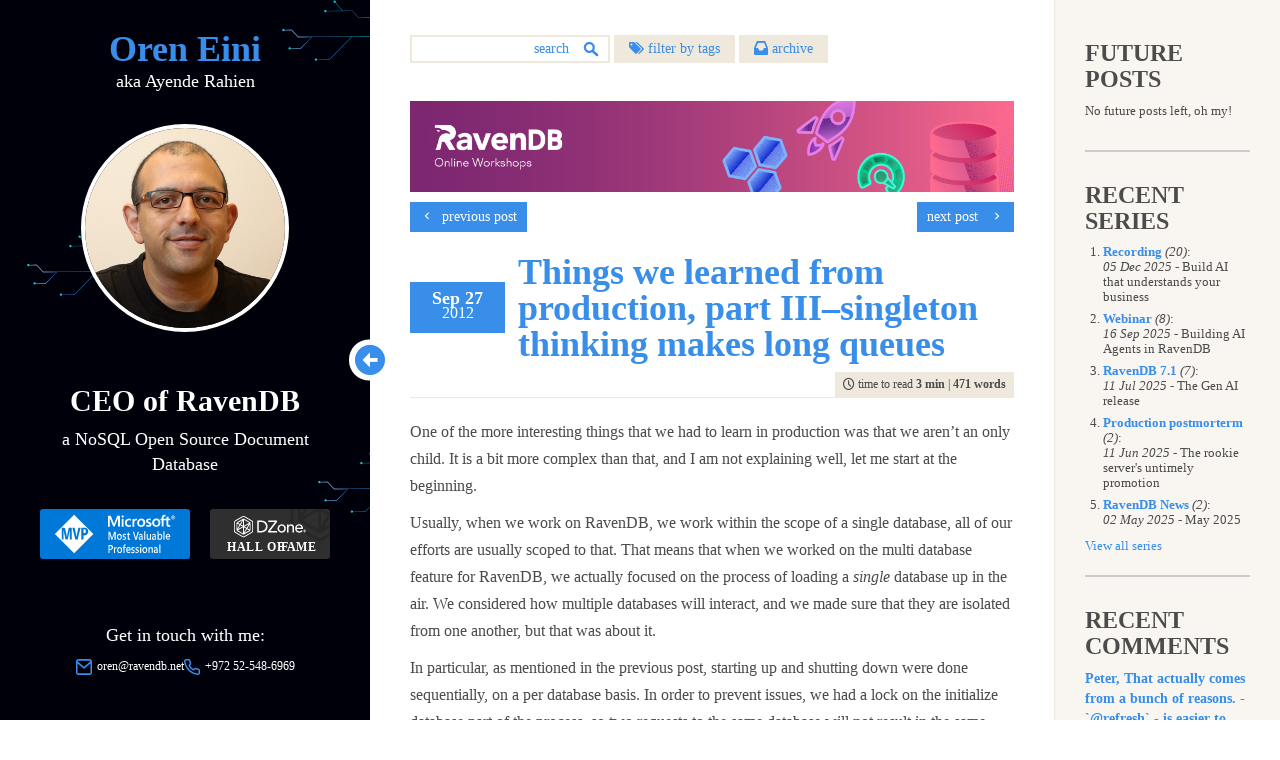

--- FILE ---
content_type: text/html; charset=utf-8
request_url: https://ayende.com/blog/158849/things-we-learned-from-production-part-iii-singleton-thinking-makes-long-queues
body_size: 22917
content:
<!DOCTYPE html>
<html lang="en">
<head>
    <meta http-equiv="Content-Type" content="text/html; charset=utf-8" />
    <meta name="viewport" content="width=device-width, initial-scale=1, user-scalable=no">
    <meta http-equiv="X-UA-Compatible" content="IE=edge">
    <meta name="format-detection" content="telephone=no" />

    <link rel="apple-touch-icon" sizes="180x180" href="/apple-touch-icon.png">
    <link rel="icon" type="image/png" sizes="32x32" href="/favicon-32x32.png">
    <link rel="icon" type="image/png" sizes="16x16" href="/favicon-16x16.png">
    <link rel="manifest" href="/site.webmanifest">
    <link rel="mask-icon" href="/safari-pinned-tab.svg" color="#388ee9">
    <meta name="msapplication-TileColor" content="#388ee9">
    <meta name="theme-color" content="#388ee9">



    
    <title>
 Things we learned from production, part III–singleton thinking makes long queues - Ayende @ Rahien
    </title>

    

    <meta name="description" content="One of the more interesting things that we had to learn in production was that we aren’t an only child. It is a bit more complex than that, and I am not expl...">

    <meta name="og:site_name" content="Ayende @ Rahien">
    <meta name="og:type" content="website">
    <meta name="og:title" content="Things we learned from production, part III–singleton thinking makes long queues">
    <meta name="og:description" content="One of the more interesting things that we had to learn in production was that we aren’t an only child. It is a bit more complex than that, and I am not expl...">
    <meta name="og:url" content="https://ayende.com/blog/158849/things-we-learned-from-production-part-iii-singleton-thinking-makes-long-queues">

    <meta name="twitter:card" content="summary">
    <meta name="twitter:creator" content="@ayende">
    <meta name="twitter:site" content="@ayende">
    <meta name="twitter:title" content="Things we learned from production, part III–singleton thinking makes long queues">
    <meta name="twitter:description" content="One of the more interesting things that we had to learn in production was that we aren’t an only child. It is a bit more complex than that, and I am not expl...">
    <meta name="twitter:url" content="https://ayende.com/blog/158849/things-we-learned-from-production-part-iii-singleton-thinking-makes-long-queues">

        <link rel="canonical" href="https://ayende.com/blog/158849/things-we-learned-from-production-part-iii-singleton-thinking-makes-long-queues">


    <link href="/blog/Content/css/styles?v=timzUTD0szTEpIhr6-qBFOoX4Gs83QNQFX8CdNd97yo1" rel="stylesheet"/>

    <link href="/blog/Content/css/custom/ayende?v=TcuZvp2CsPrjFf4EigJkQlzP--_c3vWqjbaFDdjVgmQ1" rel="stylesheet"/>

    
</head>

<body class="show-grid">

    <div class="body-container">
        <div class="leftSide">
            <header>
                <a href="/blog/" class="logo">
                    <h1>Oren Eini</h1>
                    <span class="lead">aka Ayende Rahien</span>
                </a>
                <button class="menu-button" id="open-button"><i class="icon-arrow-down hide-sm" aria-hidden="true"></i></button>
            </header>
            <!--<a href="/blog/" style="display: block;"><img src="~/Content/css/img/rihno.svg" class="rihno" /></a>-->

            <a href="/blog/" class="logo-vertical">
                <h1>Oren Eini</h1>
            </a>

            <button class="menu-enlarge" id="enlarge-button"><i class="icon-circle-arrow-left hide-sm" aria-hidden="true"></i></button>
            <div class="collapseMobile flex-grow">
                <div class="about flex-grow ">
                    

<img src="/blog/Content/images/oren.jpg" class="oren-photo img-center" />
<div class="margin-top margin-bottom text-center">
    <h2>CEO of RavenDB</h2>
    <span class="lead">a NoSQL Open Source Document Database</span>
    <div class="rewards margin-top">
        <a class="mvp-profile-horizontal" href="https://mvp.microsoft.com/en-us/PublicProfile/4012807" title="Microsoft MVP Reconnect Oren Eini" target="_blank" rel="nofollow"><img src="/blog/Content/css/img/mvp-horizontal.svg"/></a>
        <a class="dzone-profile-horizontal" href="https://dzone.com/users/750579/ayende.html" title="DZone 2020 Hall of Fame Award Winner" target="_blank" rel="nofollow"><img src="/blog/Content/css/img/dzone-horizontal.svg"/></a>
    </div>
</div>
<div class="margin-top text-center">
    <p>Get in touch with me:</p>
    <div class="d-flex flex-wrap justify-content-center gap-3">
        <small class="mail"><img src="/blog/Content/css/img/ico_mail.svg" class="icon-about" /><a href="mailto:oren@ravendb.net">oren@ravendb.net</a></small>
        <small class="phone"><img src="/blog/Content/css/img/ico_phone.svg" class="icon-about" />+972 52-548-6969</small>
    </div>
    <p class="d-flex gap-3 justify-content-center flex-wrap icomoon margin-top">
            <a href="https://twitter.com/ayende" class="icon-twitter"></a>
                    <a href="https://github.com/ayende" class="icon-github"></a>
                    <a href="mailto:ayende@ayende.com" class="icon-mail"></a>
                    <a href="https://www.linkedin.com/in/ravendb" class="icon-linkedin"></a>
                    <a href="https://www.facebook.com/pages/RavenDB/265907650186374" class="icon-facebook"></a>
                    <a href="http://feeds.feedburner.com/AyendeRahien" class="icon-rss">&#x20;</a>
    </p>
</div>
                </div>
                <div class="flex-grow"></div>
                <div class="rewards margin-top">
                    <a class="mvp-profile-vertical" href="https://mvp.microsoft.com/en-us/PublicProfile/4012807" title="Microsoft MVP Reconnect Oren Eini" target="_blank" rel="nofollow"><img src="/blog/Content/css/img/mvp-vertical.svg" /></a>
                    <a class="dzone-profile-vertical" href="https://dzone.com/users/750579/ayende.html" title="DZone 2020 Hall of Fame Award Winner" target="_blank" rel="nofollow"><img src="/blog/Content/css/img/dzone-vertical.svg" /></a>
                </div>
                <div class="pull-down">
                    
<div class="hstack flex-wrap justify-content-center margin-bottom">
	<div class="vstack">
		Posts: <strong>7,627</strong>
	</div>
	<span class="separator">|</span>
	<div class="vstack">
		Comments: <strong>51,249</strong>
	</div>
</div>
                    <p class="copyright">Copyright ©️ Ayende Rahien 2004 — 2026</p>
                    <small class="text-muted"><a href="/blog/privacy-policy" class="legal-link">Privacy Policy</a></small>
                    <span class="separator margin-left-sm margin-right-sm">·</span>
                    <small class="text-muted"><a href="/blog/terms" class="legal-link">Terms</a></small>
                </div>
            </div>
        </div>
        <div id="content" class="centerCol flex-grow">
            <header class="body-header">
                <div class="search">
<form action="/blog/search" method="get">                        <input name="q" type="search" placeholder="search" class="form-control" />
                        <input type="submit" />
</form>                </div>
                <div style="display:inline-block">
                        <a href="#" id="tags-button">
                            <span class="icomoon-position icon-tags" aria-hidden="true"></span> filter by tags
                        </a>
                                            <a href="#" id="archive-button">
                            <span class="icomoon-position icon-archive" aria-hidden="true"></span> archive
                        </a>
                </div>
                <nav class="pull-right views hide">
                    <a href="#" class="stackView" id="stackView">stack view</a>
                    <a href="#" class="gridView active" id="gridView">grid view</a>
                </nav>

                <div class="clearfix"></div>
                
<nav id="tags">
	<ul>
				<li>
					<a href="/blog/tags/architecture">architecture</a>&nbsp;<span>(624)</span>&nbsp;<a href="/blog/rss/architecture" class="rss">rss</a>
				</li>
				<li>
					<a href="/blog/tags/bugs">bugs</a>&nbsp;<span>(451)</span>&nbsp;<a href="/blog/rss/bugs" class="rss">rss</a>
				</li>
				<li>
					<a href="/blog/tags/community">community</a>&nbsp;<span>(384)</span>&nbsp;<a href="/blog/rss/community" class="rss">rss</a>
				</li>
				<li>
					<a href="/blog/tags/databases">databases</a>&nbsp;<span>(481)</span>&nbsp;<a href="/blog/rss/databases" class="rss">rss</a>
				</li>
				<li>
					<a href="/blog/tags/design">design</a>&nbsp;<span>(899)</span>&nbsp;<a href="/blog/rss/design" class="rss">rss</a>
				</li>
				<li>
					<a href="/blog/tags/development">development</a>&nbsp;<span>(661)</span>&nbsp;<a href="/blog/rss/development" class="rss">rss</a>
				</li>
				<li>
					<a href="/blog/tags/hibernating-practices">hibernating-practices</a>&nbsp;<span>(74)</span>&nbsp;<a href="/blog/rss/hibernating-practices" class="rss">rss</a>
				</li>
				<li>
					<a href="/blog/tags/miscellaneous">miscellaneous</a>&nbsp;<span>(592)</span>&nbsp;<a href="/blog/rss/miscellaneous" class="rss">rss</a>
				</li>
				<li>
					<a href="/blog/tags/performance">performance</a>&nbsp;<span>(397)</span>&nbsp;<a href="/blog/rss/performance" class="rss">rss</a>
				</li>
				<li>
					<a href="/blog/tags/programming">programming</a>&nbsp;<span>(1114)</span>&nbsp;<a href="/blog/rss/programming" class="rss">rss</a>
				</li>
				<li>
					<a href="/blog/tags/raven">raven</a>&nbsp;<span>(1485)</span>&nbsp;<a href="/blog/rss/raven" class="rss">rss</a>
				</li>
				<li>
					<a href="/blog/tags/ravendb-net">ravendb.net</a>&nbsp;<span>(572)</span>&nbsp;<a href="/blog/rss/ravendb-net" class="rss">rss</a>
				</li>
				<li>
					<a href="/blog/tags/reviews">reviews</a>&nbsp;<span>(184)</span>&nbsp;<a href="/blog/rss/reviews" class="rss">rss</a>
				</li>

	</ul>
</nav>

                
<nav id="archive">
	<ul>
				<li>
					<a href="#">2026</a>
					<ul>
							<li><a href="/blog/archive/2026/1"> January </a> (3)</li>
					</ul>
				</li>
				<li>
					<a href="#">2025</a>
					<ul>
							<li><a href="/blog/archive/2025/12"> December </a> (8)</li>
							<li><a href="/blog/archive/2025/11"> November </a> (4)</li>
							<li><a href="/blog/archive/2025/10"> October </a> (4)</li>
							<li><a href="/blog/archive/2025/9"> September </a> (10)</li>
							<li><a href="/blog/archive/2025/8"> August </a> (6)</li>
							<li><a href="/blog/archive/2025/7"> July </a> (7)</li>
							<li><a href="/blog/archive/2025/6"> June </a> (7)</li>
							<li><a href="/blog/archive/2025/5"> May </a> (10)</li>
							<li><a href="/blog/archive/2025/4"> April </a> (10)</li>
							<li><a href="/blog/archive/2025/3"> March </a> (10)</li>
							<li><a href="/blog/archive/2025/2"> February </a> (7)</li>
							<li><a href="/blog/archive/2025/1"> January </a> (12)</li>
					</ul>
				</li>
				<li>
					<a href="#">2024</a>
					<ul>
							<li><a href="/blog/archive/2024/12"> December </a> (3)</li>
							<li><a href="/blog/archive/2024/11"> November </a> (2)</li>
							<li><a href="/blog/archive/2024/10"> October </a> (1)</li>
							<li><a href="/blog/archive/2024/9"> September </a> (3)</li>
							<li><a href="/blog/archive/2024/8"> August </a> (5)</li>
							<li><a href="/blog/archive/2024/7"> July </a> (10)</li>
							<li><a href="/blog/archive/2024/6"> June </a> (4)</li>
							<li><a href="/blog/archive/2024/5"> May </a> (6)</li>
							<li><a href="/blog/archive/2024/4"> April </a> (2)</li>
							<li><a href="/blog/archive/2024/3"> March </a> (8)</li>
							<li><a href="/blog/archive/2024/2"> February </a> (2)</li>
							<li><a href="/blog/archive/2024/1"> January </a> (14)</li>
					</ul>
				</li>
				<li>
					<a href="#">2023</a>
					<ul>
							<li><a href="/blog/archive/2023/12"> December </a> (4)</li>
							<li><a href="/blog/archive/2023/10"> October </a> (4)</li>
							<li><a href="/blog/archive/2023/9"> September </a> (6)</li>
							<li><a href="/blog/archive/2023/8"> August </a> (12)</li>
							<li><a href="/blog/archive/2023/7"> July </a> (5)</li>
							<li><a href="/blog/archive/2023/6"> June </a> (15)</li>
							<li><a href="/blog/archive/2023/5"> May </a> (3)</li>
							<li><a href="/blog/archive/2023/4"> April </a> (11)</li>
							<li><a href="/blog/archive/2023/3"> March </a> (5)</li>
							<li><a href="/blog/archive/2023/2"> February </a> (5)</li>
							<li><a href="/blog/archive/2023/1"> January </a> (8)</li>
					</ul>
				</li>
				<li>
					<a href="#">2022</a>
					<ul>
							<li><a href="/blog/archive/2022/12"> December </a> (5)</li>
							<li><a href="/blog/archive/2022/11"> November </a> (7)</li>
							<li><a href="/blog/archive/2022/10"> October </a> (7)</li>
							<li><a href="/blog/archive/2022/9"> September </a> (9)</li>
							<li><a href="/blog/archive/2022/8"> August </a> (10)</li>
							<li><a href="/blog/archive/2022/7"> July </a> (15)</li>
							<li><a href="/blog/archive/2022/6"> June </a> (12)</li>
							<li><a href="/blog/archive/2022/5"> May </a> (9)</li>
							<li><a href="/blog/archive/2022/4"> April </a> (14)</li>
							<li><a href="/blog/archive/2022/3"> March </a> (15)</li>
							<li><a href="/blog/archive/2022/2"> February </a> (13)</li>
							<li><a href="/blog/archive/2022/1"> January </a> (16)</li>
					</ul>
				</li>
				<li>
					<a href="#">2021</a>
					<ul>
							<li><a href="/blog/archive/2021/12"> December </a> (23)</li>
							<li><a href="/blog/archive/2021/11"> November </a> (20)</li>
							<li><a href="/blog/archive/2021/10"> October </a> (16)</li>
							<li><a href="/blog/archive/2021/9"> September </a> (6)</li>
							<li><a href="/blog/archive/2021/8"> August </a> (16)</li>
							<li><a href="/blog/archive/2021/7"> July </a> (11)</li>
							<li><a href="/blog/archive/2021/6"> June </a> (16)</li>
							<li><a href="/blog/archive/2021/5"> May </a> (4)</li>
							<li><a href="/blog/archive/2021/4"> April </a> (10)</li>
							<li><a href="/blog/archive/2021/3"> March </a> (11)</li>
							<li><a href="/blog/archive/2021/2"> February </a> (15)</li>
							<li><a href="/blog/archive/2021/1"> January </a> (14)</li>
					</ul>
				</li>
				<li>
					<a href="#">2020</a>
					<ul>
							<li><a href="/blog/archive/2020/12"> December </a> (10)</li>
							<li><a href="/blog/archive/2020/11"> November </a> (13)</li>
							<li><a href="/blog/archive/2020/10"> October </a> (15)</li>
							<li><a href="/blog/archive/2020/9"> September </a> (6)</li>
							<li><a href="/blog/archive/2020/8"> August </a> (9)</li>
							<li><a href="/blog/archive/2020/7"> July </a> (9)</li>
							<li><a href="/blog/archive/2020/6"> June </a> (17)</li>
							<li><a href="/blog/archive/2020/5"> May </a> (15)</li>
							<li><a href="/blog/archive/2020/4"> April </a> (14)</li>
							<li><a href="/blog/archive/2020/3"> March </a> (21)</li>
							<li><a href="/blog/archive/2020/2"> February </a> (16)</li>
							<li><a href="/blog/archive/2020/1"> January </a> (13)</li>
					</ul>
				</li>
				<li>
					<a href="#">2019</a>
					<ul>
							<li><a href="/blog/archive/2019/12"> December </a> (17)</li>
							<li><a href="/blog/archive/2019/11"> November </a> (14)</li>
							<li><a href="/blog/archive/2019/10"> October </a> (16)</li>
							<li><a href="/blog/archive/2019/9"> September </a> (10)</li>
							<li><a href="/blog/archive/2019/8"> August </a> (8)</li>
							<li><a href="/blog/archive/2019/7"> July </a> (16)</li>
							<li><a href="/blog/archive/2019/6"> June </a> (11)</li>
							<li><a href="/blog/archive/2019/5"> May </a> (13)</li>
							<li><a href="/blog/archive/2019/4"> April </a> (18)</li>
							<li><a href="/blog/archive/2019/3"> March </a> (12)</li>
							<li><a href="/blog/archive/2019/2"> February </a> (19)</li>
							<li><a href="/blog/archive/2019/1"> January </a> (23)</li>
					</ul>
				</li>
				<li>
					<a href="#">2018</a>
					<ul>
							<li><a href="/blog/archive/2018/12"> December </a> (15)</li>
							<li><a href="/blog/archive/2018/11"> November </a> (14)</li>
							<li><a href="/blog/archive/2018/10"> October </a> (19)</li>
							<li><a href="/blog/archive/2018/9"> September </a> (18)</li>
							<li><a href="/blog/archive/2018/8"> August </a> (23)</li>
							<li><a href="/blog/archive/2018/7"> July </a> (20)</li>
							<li><a href="/blog/archive/2018/6"> June </a> (20)</li>
							<li><a href="/blog/archive/2018/5"> May </a> (23)</li>
							<li><a href="/blog/archive/2018/4"> April </a> (15)</li>
							<li><a href="/blog/archive/2018/3"> March </a> (23)</li>
							<li><a href="/blog/archive/2018/2"> February </a> (19)</li>
							<li><a href="/blog/archive/2018/1"> January </a> (23)</li>
					</ul>
				</li>
				<li>
					<a href="#">2017</a>
					<ul>
							<li><a href="/blog/archive/2017/12"> December </a> (21)</li>
							<li><a href="/blog/archive/2017/11"> November </a> (24)</li>
							<li><a href="/blog/archive/2017/10"> October </a> (22)</li>
							<li><a href="/blog/archive/2017/9"> September </a> (21)</li>
							<li><a href="/blog/archive/2017/8"> August </a> (23)</li>
							<li><a href="/blog/archive/2017/7"> July </a> (21)</li>
							<li><a href="/blog/archive/2017/6"> June </a> (24)</li>
							<li><a href="/blog/archive/2017/5"> May </a> (21)</li>
							<li><a href="/blog/archive/2017/4"> April </a> (21)</li>
							<li><a href="/blog/archive/2017/3"> March </a> (23)</li>
							<li><a href="/blog/archive/2017/2"> February </a> (20)</li>
							<li><a href="/blog/archive/2017/1"> January </a> (23)</li>
					</ul>
				</li>
				<li>
					<a href="#">2016</a>
					<ul>
							<li><a href="/blog/archive/2016/12"> December </a> (17)</li>
							<li><a href="/blog/archive/2016/11"> November </a> (18)</li>
							<li><a href="/blog/archive/2016/10"> October </a> (22)</li>
							<li><a href="/blog/archive/2016/9"> September </a> (18)</li>
							<li><a href="/blog/archive/2016/8"> August </a> (23)</li>
							<li><a href="/blog/archive/2016/7"> July </a> (22)</li>
							<li><a href="/blog/archive/2016/6"> June </a> (17)</li>
							<li><a href="/blog/archive/2016/5"> May </a> (24)</li>
							<li><a href="/blog/archive/2016/4"> April </a> (16)</li>
							<li><a href="/blog/archive/2016/3"> March </a> (16)</li>
							<li><a href="/blog/archive/2016/2"> February </a> (21)</li>
							<li><a href="/blog/archive/2016/1"> January </a> (21)</li>
					</ul>
				</li>
				<li>
					<a href="#">2015</a>
					<ul>
							<li><a href="/blog/archive/2015/12"> December </a> (5)</li>
							<li><a href="/blog/archive/2015/11"> November </a> (10)</li>
							<li><a href="/blog/archive/2015/10"> October </a> (9)</li>
							<li><a href="/blog/archive/2015/9"> September </a> (17)</li>
							<li><a href="/blog/archive/2015/8"> August </a> (20)</li>
							<li><a href="/blog/archive/2015/7"> July </a> (17)</li>
							<li><a href="/blog/archive/2015/6"> June </a> (4)</li>
							<li><a href="/blog/archive/2015/5"> May </a> (12)</li>
							<li><a href="/blog/archive/2015/4"> April </a> (9)</li>
							<li><a href="/blog/archive/2015/3"> March </a> (8)</li>
							<li><a href="/blog/archive/2015/2"> February </a> (25)</li>
							<li><a href="/blog/archive/2015/1"> January </a> (17)</li>
					</ul>
				</li>
				<li>
					<a href="#">2014</a>
					<ul>
							<li><a href="/blog/archive/2014/12"> December </a> (22)</li>
							<li><a href="/blog/archive/2014/11"> November </a> (19)</li>
							<li><a href="/blog/archive/2014/10"> October </a> (21)</li>
							<li><a href="/blog/archive/2014/9"> September </a> (37)</li>
							<li><a href="/blog/archive/2014/8"> August </a> (24)</li>
							<li><a href="/blog/archive/2014/7"> July </a> (23)</li>
							<li><a href="/blog/archive/2014/6"> June </a> (13)</li>
							<li><a href="/blog/archive/2014/5"> May </a> (19)</li>
							<li><a href="/blog/archive/2014/4"> April </a> (24)</li>
							<li><a href="/blog/archive/2014/3"> March </a> (23)</li>
							<li><a href="/blog/archive/2014/2"> February </a> (21)</li>
							<li><a href="/blog/archive/2014/1"> January </a> (24)</li>
					</ul>
				</li>
				<li>
					<a href="#">2013</a>
					<ul>
							<li><a href="/blog/archive/2013/12"> December </a> (23)</li>
							<li><a href="/blog/archive/2013/11"> November </a> (29)</li>
							<li><a href="/blog/archive/2013/10"> October </a> (27)</li>
							<li><a href="/blog/archive/2013/9"> September </a> (26)</li>
							<li><a href="/blog/archive/2013/8"> August </a> (24)</li>
							<li><a href="/blog/archive/2013/7"> July </a> (24)</li>
							<li><a href="/blog/archive/2013/6"> June </a> (23)</li>
							<li><a href="/blog/archive/2013/5"> May </a> (25)</li>
							<li><a href="/blog/archive/2013/4"> April </a> (26)</li>
							<li><a href="/blog/archive/2013/3"> March </a> (24)</li>
							<li><a href="/blog/archive/2013/2"> February </a> (24)</li>
							<li><a href="/blog/archive/2013/1"> January </a> (21)</li>
					</ul>
				</li>
				<li>
					<a href="#">2012</a>
					<ul>
							<li><a href="/blog/archive/2012/12"> December </a> (19)</li>
							<li><a href="/blog/archive/2012/11"> November </a> (22)</li>
							<li><a href="/blog/archive/2012/10"> October </a> (27)</li>
							<li><a href="/blog/archive/2012/9"> September </a> (24)</li>
							<li><a href="/blog/archive/2012/8"> August </a> (30)</li>
							<li><a href="/blog/archive/2012/7"> July </a> (23)</li>
							<li><a href="/blog/archive/2012/6"> June </a> (25)</li>
							<li><a href="/blog/archive/2012/5"> May </a> (23)</li>
							<li><a href="/blog/archive/2012/4"> April </a> (25)</li>
							<li><a href="/blog/archive/2012/3"> March </a> (25)</li>
							<li><a href="/blog/archive/2012/2"> February </a> (28)</li>
							<li><a href="/blog/archive/2012/1"> January </a> (24)</li>
					</ul>
				</li>
				<li>
					<a href="#">2011</a>
					<ul>
							<li><a href="/blog/archive/2011/12"> December </a> (17)</li>
							<li><a href="/blog/archive/2011/11"> November </a> (14)</li>
							<li><a href="/blog/archive/2011/10"> October </a> (24)</li>
							<li><a href="/blog/archive/2011/9"> September </a> (28)</li>
							<li><a href="/blog/archive/2011/8"> August </a> (27)</li>
							<li><a href="/blog/archive/2011/7"> July </a> (30)</li>
							<li><a href="/blog/archive/2011/6"> June </a> (19)</li>
							<li><a href="/blog/archive/2011/5"> May </a> (16)</li>
							<li><a href="/blog/archive/2011/4"> April </a> (30)</li>
							<li><a href="/blog/archive/2011/3"> March </a> (23)</li>
							<li><a href="/blog/archive/2011/2"> February </a> (11)</li>
							<li><a href="/blog/archive/2011/1"> January </a> (26)</li>
					</ul>
				</li>
				<li>
					<a href="#">2010</a>
					<ul>
							<li><a href="/blog/archive/2010/12"> December </a> (29)</li>
							<li><a href="/blog/archive/2010/11"> November </a> (28)</li>
							<li><a href="/blog/archive/2010/10"> October </a> (35)</li>
							<li><a href="/blog/archive/2010/9"> September </a> (33)</li>
							<li><a href="/blog/archive/2010/8"> August </a> (44)</li>
							<li><a href="/blog/archive/2010/7"> July </a> (17)</li>
							<li><a href="/blog/archive/2010/6"> June </a> (20)</li>
							<li><a href="/blog/archive/2010/5"> May </a> (53)</li>
							<li><a href="/blog/archive/2010/4"> April </a> (29)</li>
							<li><a href="/blog/archive/2010/3"> March </a> (35)</li>
							<li><a href="/blog/archive/2010/2"> February </a> (33)</li>
							<li><a href="/blog/archive/2010/1"> January </a> (36)</li>
					</ul>
				</li>
				<li>
					<a href="#">2009</a>
					<ul>
							<li><a href="/blog/archive/2009/12"> December </a> (37)</li>
							<li><a href="/blog/archive/2009/11"> November </a> (35)</li>
							<li><a href="/blog/archive/2009/10"> October </a> (53)</li>
							<li><a href="/blog/archive/2009/9"> September </a> (60)</li>
							<li><a href="/blog/archive/2009/8"> August </a> (66)</li>
							<li><a href="/blog/archive/2009/7"> July </a> (29)</li>
							<li><a href="/blog/archive/2009/6"> June </a> (24)</li>
							<li><a href="/blog/archive/2009/5"> May </a> (52)</li>
							<li><a href="/blog/archive/2009/4"> April </a> (63)</li>
							<li><a href="/blog/archive/2009/3"> March </a> (35)</li>
							<li><a href="/blog/archive/2009/2"> February </a> (53)</li>
							<li><a href="/blog/archive/2009/1"> January </a> (50)</li>
					</ul>
				</li>
				<li>
					<a href="#">2008</a>
					<ul>
							<li><a href="/blog/archive/2008/12"> December </a> (58)</li>
							<li><a href="/blog/archive/2008/11"> November </a> (65)</li>
							<li><a href="/blog/archive/2008/10"> October </a> (46)</li>
							<li><a href="/blog/archive/2008/9"> September </a> (48)</li>
							<li><a href="/blog/archive/2008/8"> August </a> (96)</li>
							<li><a href="/blog/archive/2008/7"> July </a> (87)</li>
							<li><a href="/blog/archive/2008/6"> June </a> (45)</li>
							<li><a href="/blog/archive/2008/5"> May </a> (51)</li>
							<li><a href="/blog/archive/2008/4"> April </a> (52)</li>
							<li><a href="/blog/archive/2008/3"> March </a> (70)</li>
							<li><a href="/blog/archive/2008/2"> February </a> (43)</li>
							<li><a href="/blog/archive/2008/1"> January </a> (49)</li>
					</ul>
				</li>
				<li>
					<a href="#">2007</a>
					<ul>
							<li><a href="/blog/archive/2007/12"> December </a> (100)</li>
							<li><a href="/blog/archive/2007/11"> November </a> (52)</li>
							<li><a href="/blog/archive/2007/10"> October </a> (109)</li>
							<li><a href="/blog/archive/2007/9"> September </a> (68)</li>
							<li><a href="/blog/archive/2007/8"> August </a> (80)</li>
							<li><a href="/blog/archive/2007/7"> July </a> (56)</li>
							<li><a href="/blog/archive/2007/6"> June </a> (150)</li>
							<li><a href="/blog/archive/2007/5"> May </a> (115)</li>
							<li><a href="/blog/archive/2007/4"> April </a> (73)</li>
							<li><a href="/blog/archive/2007/3"> March </a> (124)</li>
							<li><a href="/blog/archive/2007/2"> February </a> (102)</li>
							<li><a href="/blog/archive/2007/1"> January </a> (68)</li>
					</ul>
				</li>
				<li>
					<a href="#">2006</a>
					<ul>
							<li><a href="/blog/archive/2006/12"> December </a> (95)</li>
							<li><a href="/blog/archive/2006/11"> November </a> (53)</li>
							<li><a href="/blog/archive/2006/10"> October </a> (120)</li>
							<li><a href="/blog/archive/2006/9"> September </a> (57)</li>
							<li><a href="/blog/archive/2006/8"> August </a> (88)</li>
							<li><a href="/blog/archive/2006/7"> July </a> (54)</li>
							<li><a href="/blog/archive/2006/6"> June </a> (103)</li>
							<li><a href="/blog/archive/2006/5"> May </a> (89)</li>
							<li><a href="/blog/archive/2006/4"> April </a> (84)</li>
							<li><a href="/blog/archive/2006/3"> March </a> (143)</li>
							<li><a href="/blog/archive/2006/2"> February </a> (78)</li>
							<li><a href="/blog/archive/2006/1"> January </a> (64)</li>
					</ul>
				</li>
				<li>
					<a href="#">2005</a>
					<ul>
							<li><a href="/blog/archive/2005/12"> December </a> (70)</li>
							<li><a href="/blog/archive/2005/11"> November </a> (97)</li>
							<li><a href="/blog/archive/2005/10"> October </a> (91)</li>
							<li><a href="/blog/archive/2005/9"> September </a> (61)</li>
							<li><a href="/blog/archive/2005/8"> August </a> (74)</li>
							<li><a href="/blog/archive/2005/7"> July </a> (92)</li>
							<li><a href="/blog/archive/2005/6"> June </a> (100)</li>
							<li><a href="/blog/archive/2005/5"> May </a> (53)</li>
							<li><a href="/blog/archive/2005/4"> April </a> (42)</li>
							<li><a href="/blog/archive/2005/3"> March </a> (41)</li>
							<li><a href="/blog/archive/2005/2"> February </a> (84)</li>
							<li><a href="/blog/archive/2005/1"> January </a> (31)</li>
					</ul>
				</li>
				<li>
					<a href="#">2004</a>
					<ul>
							<li><a href="/blog/archive/2004/12"> December </a> (49)</li>
							<li><a href="/blog/archive/2004/11"> November </a> (26)</li>
							<li><a href="/blog/archive/2004/10"> October </a> (26)</li>
							<li><a href="/blog/archive/2004/9"> September </a> (6)</li>
							<li><a href="/blog/archive/2004/4"> April </a> (10)</li>
					</ul>
				</li>

	</ul>
</nav>

            </header>
            <div class="bnr-carousel">
                <a href="https://ravendb.net/workshops?utm_source=ayende_blog&amp;utm_medium=banner" target="_blank"><img src="/blog/Content\css\img\banners\workshops-ravendb.png" class="img-responsive img-center" title="RavenDB Workshops - Deep dive into practical use of Document Data Modeling" alt="RavenDB Workshops - Deep dive into practical use of Document Data Modeling" /></a>
            </div>
            



<article class="article-body">
    



<nav class="nextPrev">
        <a class="pull-left" href="/blog/158817/things-we-learned-from-production-part-ii-wake-up-or-i-kill-you-dead">
            <span class="icomoon-position icon-chevron-left"></span><span class="hidden-xs">&nbsp; previous post</span>
        </a>

        <a class="pull-right" href="/blog/158881/things-we-learned-from-production-part-iv-is-your-paperwork-in-order">
            <span class="hidden-xs">next post &nbsp;</span>
            <span class="icomoon-position icon-chevron-right"></span>
        </a>

    

    

    

    <div class="clearfix"></div>
</nav>

    <header>
        <time>
            <strong>Sep 27</strong>
            <span>2012</span>
        </time>
        <a href="/blog/158849/things-we-learned-from-production-part-iii-singleton-thinking-makes-long-queues">
                <h2>Things we learned from production, part III–singleton thinking makes long queues</h2>
        </a>
    </header>
    <div class="timetoread">

        <div>
            <span class="icomoon-position icon-time" aria-hidden="true"></span>
            time to read <strong class="force">3 min</strong> | <strong class="force">471 words</strong>
        </div>
    </div>
    <hr />
    <div class="articleContent clearfix">
        <div class="text-wrapper">
            <p>One of the more interesting things that we had to learn in production was that we aren’t an only child. It is a bit more complex than that, and I am not explaining well, let me start at the beginning. </p> <p>Usually, when we work on RavenDB, we work within the scope of a single database, all of our efforts are usually scoped to that. That means that when we worked on the multi database feature for RavenDB, we actually focused on the process of loading a <em>single </em>database up in the air. We considered how multiple databases will interact, and we made sure that they are isolated from one another, but that was about it.</p> <p>In particular, as mentioned in the previous post, starting up and shutting down were done sequentially, on a per database basis. In order to prevent issues, we had a lock on the initialize database part of the process, so two requests to the same database will not result in the same database being loaded twice.</p> <p>I mentioned that we were thinking on a single database mindset, right?</p> <p>Can you guess what happened?</p> <ul> <li>Request for DB #1 – lock acquired, starting up</li> <ul> <li>Request for DB #1 – waiting for lock to release</li> <li>Request for DB #1 – waiting for lock to release</li> <li>Request for DB #1 – waiting for lock to release</li></ul> <li>DB initialized, lock released</li> <li>All requests are now freed and can be processed.</li></ul> <p>What happen when we have <em>multiple databases, however?</em></p> <ul> <li>Request for DB #1 – lock acquired, starting up</li> <ul> <li>Request for DB #1 – waiting for lock to release</li> <li>Request for DB #2 – waiting for lock to release</li> <li>Request for DB #3 – waiting for lock to release</li></ul> <li>DB initialized, lock released</li> <li>Request for DB #2 – lock released, lock acquired, starting up</li> <ul> <li>Request for DB #3 – waiting for lock to release</li></ul></ul> <p>You guessed it, we actually had a <em>global</em> lock for starting (or disposing, for that matter) databases. That meant that a single db that took time to start would impact other databases.</p> <p>More importantly, it would means that other requests, which were waiting for that database to load and then had to load their own database, had <em>far</em> less time to actually do the processing they needed. Which meant that they were far more likely to run into the request time limit and be aborted by IIS. Which left them in an inconsistent state. Which was a nightmare to figure out.</p> <p>We resolved this issue by making sure that the lock is now handled only on the same database, and that we won’t lock forever, if after a while we still don’t have the db, we will error early and give you a 503 Service Unavailable error until the db is ready to rock.</p>
        </div>
    </div>
    <div class="postData">
        <a style='text-decoration:none;' href='http://twitter.com/intent/tweet?status=Things we learned from production, part III–singleton thinking makes long queues+https://ayende.com:443/blog/158849/things-we-learned-from-production-part-iii-singleton-thinking-makes-long-queues via @ayende'>
            <span class="icomoon icon-twitter"></span><span>Tweet</span>
        </a>
        <a style='text-decoration:none;' type="icon_link" onclick="window.open('http://www.facebook.com/sharer/sharer.php?u=https://ayende.com:443/blog/158849/things-we-learned-from-production-part-iii-singleton-thinking-makes-long-queues&amp;title=Things we learned from production, part III–singleton thinking makes long queues','sharer','toolbar=0,status=0,width=580,height=325');" href="javascript: void(0)">
            <span class="icomoon icon-facebook"></span><span>Share</span>
        </a>
        <a style='text-decoration:none;' type="icon_link" onclick="popUp=window.open('https://www.linkedin.com/shareArticle?mini=true&amp;url=https://ayende.com:443/blog/158849/things-we-learned-from-production-part-iii-singleton-thinking-makes-long-queues&amp;title=Things we learned from production, part III–singleton thinking makes long queues', 'popupwindow', 'scrollbars=yes,width=600,height=400');popUp.focus();return false" href="javascript: void(0)">
            <span class="icomoon icon-linkedin"></span><span>Share</span>
        </a>
        <a href="#comments">
            <span class="icomoon-position glyphicon icon-comment" aria-hidden="true"></span><span>3 comments</span>
        </a>
            <div class="tags pull-right-lg">
                <span class="icomoon-position icon-tag" aria-hidden="true"></span> Tags:
                <ul>
                        <li><a href="/blog/tags/run-in-prod">run-in-prod</a></li>
                        <li><a href="/blog/tags/raven">raven</a></li>
                </ul>
            </div>
        <div class="clearfix"></div>
        <hr style="margin: 0;" />
    </div>
    <div class="related-posts">
        <h4 class="related-posts_heading">
            <svg width="18" height="18" viewBox="0 0 658 876" fill="#388ee9" xmlns="http://www.w3.org/2000/svg">
                <path d="M395.6 0.199219H0.400391V875.399H658V262.599L395.6 0.199219ZM352.4 65.7992L592.4 305.799H352.4V65.7992ZM509.2 720.199H150.8V632.199H510.8V720.199H509.2ZM509.2 545.799H150.8V457.799H510.8V545.799H509.2Z" />
            </svg>
            Related posts that you may find interesting:
        </h4>
        <div class="related-posts_items">
                <div class="related-posts_item" tabindex="0" data-href="/blog/158753/things-we-learned-from-production-part-i-shutting-down-is-hard-to-do">
                    <div class="related-posts_mainlink">
                        <span class="related-posts_date">20 Sep 2012</span>
                        <span class="related-posts_title">Things we learned from production, part I&ndash;shutting down is hard to do</span>
                    </div>
                        <div class="related-posts_tags">
                            <div class="related-posts_tags_header">
                                <div class="icomoon-position icon-tag" aria-hidden="true"></div>
                            </div>

                                <a class="related-posts_tag " href="/blog/tags/raven">raven</a>
                                <a class="related-posts_tag " href="/blog/tags/run-in-prod">run-in-prod</a>
                                                    </div>
                </div>
                <div class="related-posts_item" tabindex="0" data-href="/blog/189697-C/the-inversion-of-control-pattern-in-the-test-of-time">
                    <div class="related-posts_mainlink">
                        <span class="related-posts_date">22 Jan 2020</span>
                        <span class="related-posts_title">The Inversion of Control pattern in the test of time</span>
                    </div>
                        <div class="related-posts_tags">
                            <div class="related-posts_tags_header">
                                <div class="icomoon-position icon-tag" aria-hidden="true"></div>
                            </div>

                                <a class="related-posts_tag " href="/blog/tags/architecture">architecture</a>
                                <a class="related-posts_tag " href="/blog/tags/ravendb-net">ravendb.net</a>
                                                    </div>
                </div>
                <div class="related-posts_item" tabindex="0" data-href="/blog/165249/self-flagellation-and-the-barbarians-are-at-the-gate">
                    <div class="related-posts_mainlink">
                        <span class="related-posts_date">04 Feb 2014</span>
                        <span class="related-posts_title">Self flagellation and the barbarians are at the gate</span>
                    </div>
                        <div class="related-posts_tags">
                            <div class="related-posts_tags_header">
                                <div class="icomoon-position icon-tag" aria-hidden="true"></div>
                            </div>

                                <a class="related-posts_tag " href="/blog/tags/raven">raven</a>
                                                    </div>
                </div>
        </div>
    </div>
    



<nav class="nextPrev">
        <a class="pull-left" href="/blog/158817/things-we-learned-from-production-part-ii-wake-up-or-i-kill-you-dead">
            <span class="icomoon-position icon-chevron-left"></span><span class="hidden-xs">&nbsp; previous post</span>
        </a>

        <a class="pull-right" href="/blog/158881/things-we-learned-from-production-part-iv-is-your-paperwork-in-order">
            <span class="hidden-xs">next post &nbsp;</span>
            <span class="icomoon-position icon-chevron-right"></span>
        </a>

    

    

    

    <div class="clearfix"></div>
</nav>


    <hr />
</article>

<section class="comments">
    <a name="comments"></a>
    <h2>Comments</h2>

            <article class="comment">
                <header>
                    <a name='comment1'></a>
                    <div class="avatar">
                        <img src='https://www.gravatar.com/avatar.php?gravatar_id=b0e12913c25aa0ffee22fc898d749fae&amp;size=50&amp;default=identicon' alt="Gene Hughson" />
                    </div>
                    <time>
                        <strong>27 Sep 2012</strong><br />
                        <span>13:10 PM</span>
                    </time>
                    <div class="postedBy">
                        <a href="http://genehughson.wordpress.com/" target="_blank" title='Comment by Gene Hughson'>Gene Hughson</a>
                    </div>
                </header>
                <div class="comment-body">
                    <p>The Highlander rule...if there can be only one, expect lots of mayhem ;-)</p>

                </div>
            </article>
            <article class="comment">
                <header>
                    <a name='comment2'></a>
                    <div class="avatar">
                        <img src='https://www.gravatar.com/avatar.php?gravatar_id=269dcafb92ffa176c97dcb8744ecb96a&amp;size=50&amp;default=identicon' alt="Andrew" />
                    </div>
                    <time>
                        <strong>28 Sep 2012</strong><br />
                        <span>00:18 AM</span>
                    </time>
                    <div class="postedBy">
                        <a href="http://www.saleslifecycle.com" target="_blank" title='Comment by Andrew'>Andrew</a>
                    </div>
                </header>
                <div class="comment-body">
                    <p>Would be great ayende if you started tagging your posts with the build number that the changes came into effect</p>

                </div>
            </article>
            <article class="comment">
                <header>
                    <a name='comment3'></a>
                    <div class="avatar">
                        <img src='https://www.gravatar.com/avatar.php?gravatar_id=2079af927ae32a33e68c55003c9d97a4&amp;size=50&amp;default=identicon' alt="jes&#250;s" />
                    </div>
                    <time>
                        <strong>28 Sep 2012</strong><br />
                        <span>11:34 AM</span>
                    </time>
                    <div class="postedBy">
                        <a target="_blank" title='Comment by jes&#250;s'>jes&#250;s</a>
                    </div>
                </header>
                <div class="comment-body">
                    <p>I'm afraid I have fallen in the same singleton thinking while developing the update cascade bundle https://github.com/jesuslpm/UpdateCascadeBundle. Now I need to support multiple databases. I guess there will be an instance of IStartupTask, AbstractPutTrigger and so on per database ?</p>

                </div>
            </article>

    <article class="comment preview">
        <h4 class="preview-title">Comment preview</h4>
        <header>
            <a name="comment-preview"></a>
            <div class="avatar">
                <img src='https://www.gravatar.com/avatar.php?gravatar_id={0}&size=50&default=identicon' alt="" />
            </div>
            <time>
            </time>
            <div class="postedBy">
                <a href=""></a>
            </div>
        </header>
        <div class="comment-body">
        </div>
    </article>

    <article id="postComment">
            <div class="commentsClosedMessage">Comments have been closed on this topic.</div>
    </article>
</section>

<div id="markdownHelp" class="modal fade" tabindex="-1">
    <div class="modal-dialog modal-lg" role="document">
        <div class="modal-content">
            <div class="modal-header">
                <div class="row">
                    <div class="col-sm-10">
                        <h3 class="modal-title">Markdown formatting</h3>
                    </div>
                    <div class="col-sm-2">
                        <span class="esc-info">
                            <kbd>ESC</kbd> to close
                        </span>
                        <button type="button" class="close" data-dismiss="modal" aria-label="Close">
                            <span aria-hidden="true">&times;</span>
                        </button>
                    </div>
                </div>
            </div>
            <div class="modal-body">
                <p><a href="http://daringfireball.net/projects/markdown/" target="_blank">Markdown</a> turns plain text formatting into fancy HTML formatting.</p>

<div class="comment-preview">
    <div class="row">
        <div class="col-sm-6">
            <div class="bg-gray">
                <h3>Phrase Emphasis</h3>
<pre><code>*italic*   **bold**
_italic_   __bold__
</code></pre>
            </div>
            <div class="bg-gray">
                <h3>Links</h3>
                <p>Inline:</p>
<pre><code>An [example](http://url.com/ &quot;Title&quot;)
</code></pre>

                <p>Reference-style labels (titles are optional):</p>
<pre><code>An [example][id]. Then, anywhere
else in the doc, define the link:
  [id]: http://example.com/  &quot;Title&quot;
</code></pre>
            </div>
            <div class="bg-gray">
                <h3>Images</h3>
                <p>Inline (titles are optional):</p>
<pre><code>![alt text](/path/img.jpg &quot;Title&quot;)
</code></pre>

                <p>Reference-style:</p>
<pre><code>![alt text][id]
[id]: /url/to/img.jpg &quot;Title&quot;
</code></pre>
            </div>
            <div class="bg-gray">
                <h3>Headers</h3>
                <p>Setext-style:</p>
<pre><code>Header 1
========
Header 2
--------
</code></pre>

                <p>atx-style (closing #'s are optional):</p>
<pre><code># Header 1 #
## Header 2 ##
###### Header 6
</code></pre>
            </div>
            <div class="bg-gray">
                <h3>Lists</h3>
                <p>Ordered, without paragraphs:</p>
<pre><code>1.  Foo
2.  Bar
</code></pre>

                <p>Unordered, with paragraphs:</p>
<pre><code>*   A list item.
    With multiple paragraphs.
*   Bar
</code></pre>

                <p>You can nest them:</p>
<pre><code>*   Abacus
    * answer
*   Bubbles
    1.  bunk
    2.  bupkis
        * BELITTLER
    3. burper
*   Cunning
</code></pre>
            </div>
        </div>
        <div class="col-sm-6">
            <div class="bg-gray">
                <h3>Blockquotes</h3>
<pre><code>&gt; Email-style angle brackets
&gt; are used for blockquotes.
&gt; &gt; And, they can be nested.
&gt; #### Headers in blockquotes
&gt; 
&gt; * You can quote a list.
&gt; * Etc.
</code></pre>
            </div>
            <div class="bg-gray">
                <h3>Horizontal Rules</h3>
                <p>Three or more dashes or asterisks:</p>
<pre><code>---
* * *
- - - - 
</code></pre>
            </div>
            <div class="bg-gray">
                <h3>Manual Line Breaks</h3>
                <p>End a line with two or more spaces:</p>
<pre><code>Roses are red,   
Violets are blue.
</code></pre>
            </div>
            <div class="bg-gray">

                <h3>Fenced Code Blocks</h3>
                <p>Code blocks delimited by 3 or more backticks or tildas:</p>
<pre><code>```
This is a preformatted
code block
```
</code></pre>
            </div>
            <div class="bg-gray">
                <h3>Header IDs</h3>
                <p>Set the id of headings with <code>{#&lt;id&gt;}</code> at end of heading line:</p>
<pre><code>## My Heading {#myheading}
</code></pre>
            </div>
            <div class="bg-gray">
                <h3>Tables</h3>

<pre><code>Fruit    |Color
---------|----------
Apples   |Red
Pears	 |Green
Bananas  |Yellow</code></pre>
            </div>
            <div class="bg-gray">
                <h3>Definition Lists</h3>
<pre><code>Term 1
: Definition 1
Term 2
: Definition 2</code></pre>
            </div>
            <div class="bg-gray">
                <h3>Footnotes</h3>
<pre><code>Body text with a footnote [^1]
[^1]: Footnote text here
</code></pre>
            </div>
            <div class="bg-gray">
                <h3>Abbreviations</h3>
<pre><code>MDD &lt;- will have title
*[MDD]: MarkdownDeep
</code></pre>
                <p>&nbsp;</p>

            </div>
        </div>
    </div>
</div>


            </div>
            <div class="modal-footer">
                <button type="button" class="btn btn-default" data-dismiss="modal">Close</button>
            </div>
        </div>
    </div>
</div>


        </div>
        <section class="rightSide">
            


<div id="futurePosts">
    <h4>FUTURE POSTS</h4>
        <p>No future posts left, oh my!</p>
</div>

<div id="postsSeries">
    <h4>RECENT SERIES</h4>

        <ol>
                <li>
                    <a href="/blog/posts/series/196577-B/recording">
                        <strong>
                            Recording
                        </strong>
                    </a> <em>(20)</em>:<br/>
                    <em>05 Dec 2025</em> - Build AI that understands your business
                </li>
                <li>
                    <a href="/blog/posts/series/189601-C/webinar">
                        <strong>
                            Webinar
                        </strong>
                    </a> <em>(8)</em>:<br/>
                    <em>16 Sep 2025</em> - Building AI Agents in RavenDB
                </li>
                <li>
                    <a href="/blog/posts/series/201955-A/ravendb-7-1">
                        <strong>
                            RavenDB 7.1
                        </strong>
                    </a> <em>(7)</em>:<br/>
                    <em>11 Jul 2025</em> - The Gen AI release
                </li>
                <li>
                    <a href="/blog/posts/series/173057/production-postmorterm">
                        <strong>
                            Production postmorterm
                        </strong>
                    </a> <em>(2)</em>:<br/>
                    <em>11 Jun 2025</em> - The rookie server's untimely promotion
                </li>
                <li>
                    <a href="/blog/posts/series/201250-A/ravendb-news">
                        <strong>
                            RavenDB News
                        </strong>
                    </a> <em>(2)</em>:<br/>
                    <em>02 May 2025</em> - May 2025
                </li>
        </ol>
        <a href="/blog/posts/series">View all series</a>
</div>
<div id="recentComments">
    <h4>RECENT COMMENTS</h4>
    <ul>
            <li>
                <div>
                    <a href="/blog/203523-C/implementing-agentic-reminders-in-ravendb#comment2">
                        <strong class="comment-body">Peter,

That actually comes from a bunch of reasons.

- `@refresh` - is easier to just type then provide a strongly typed...</strong>
                    </a>
                </div>
	            <div>
		            <strong>By</strong>&nbsp;Oren Eini on <em>Implementing Agentic Reminders in RavenDB</em>
	            </div>
            </li>
            <li>
                <div>
                    <a href="/blog/203523-C/implementing-agentic-reminders-in-ravendb#comment1">
                        <strong class="comment-body">curious why literal strings are used (@refresh, smartest-agent, GetRaisedReminders etc).
Is there no simple way to use strin...</strong>
                    </a>
                </div>
	            <div>
		            <strong>By</strong>&nbsp;peter on <em>Implementing Agentic Reminders in RavenDB</em>
	            </div>
            </li>
            <li>
                <div>
                    <a href="/blog/203430-C/using-multi-staged-actions-with-ai-agents-to-reduce-costs-time#comment1">
                        <strong class="comment-body">Oren - software investor at Radian Capital - just shot you an email. Thought I might try reaching out through the blog! </strong>
                    </a>
                </div>
	            <div>
		            <strong>By</strong>&nbsp;Ray Kwei on <em>Using multi-staged actions with AI Agents to reduce costs & time</em>
	            </div>
            </li>
            <li>
                <div>
                    <a href="/blog/203395-C/ravendbs-new-offices#comment4">
                        <strong class="comment-body">Judah,

Would be very happy to host you, let us know</strong>
                    </a>
                </div>
	            <div>
		            <strong>By</strong>&nbsp;Oren Eini on <em>RavenDB's new offices</em>
	            </div>
            </li>
            <li>
                <div>
                    <a href="/blog/203395-C/ravendbs-new-offices#comment3">
                        <strong class="comment-body">Looks great, Oren! Congrats on the growth and the new building. I&#39;ll have to stop by next time I&#39;m in Israel.</strong>
                    </a>
                </div>
	            <div>
		            <strong>By</strong>&nbsp;Judah Gabriel Himango on <em>RavenDB's new offices</em>
	            </div>
            </li>
    </ul>
</div>		<div id="syndication">
			<h4>Syndication</h4>
			<table>
  <tbody>
    <tr>
      <td>Main feed</td>
      <td>
        <a href="https://feeds.feedburner.com/AyendeRahien">
          <svg width="78" height="25" viewBox="0 0 78 25" fill="none" xmlns="http://www.w3.org/2000/svg">
            <rect x="0.5" y="0.5" width="76.3685" height="23.6" rx="3.8" fill="white"/>
            <rect x="0.5" y="0.5" width="76.3685" height="23.6" rx="3.8" stroke="#A6A6A6"/>
            <path d="M17.3 4.3H7.29999C5.64313 4.3 4.29999 5.64314 4.29999 7.3V17.3C4.29999 18.9569 5.64313 20.3 7.29999 20.3H17.3C18.9568 20.3 20.3 18.9569 20.3 17.3V7.3C20.3 5.64314 18.9568 4.3 17.3 4.3Z" fill="#FFA71A"/>
            <path d="M8.29999 18.3C9.40456 18.3 10.3 17.4046 10.3 16.3C10.3 15.1954 9.40456 14.3 8.29999 14.3C7.19542 14.3 6.29999 15.1954 6.29999 16.3C6.29999 17.4046 7.19542 18.3 8.29999 18.3Z" fill="white"/>
            <path d="M6.29999 12.3C7.89129 12.3 9.41741 12.9321 10.5426 14.0574C11.6678 15.1826 12.3 16.7087 12.3 18.3H14.3C14.3 16.1783 13.4571 14.1434 11.9568 12.6431C10.4566 11.1429 8.42172 10.3 6.29999 10.3V12.3Z" fill="white"/>
            <path d="M6.29999 8.3C7.61321 8.3 8.91357 8.55866 10.1268 9.0612C11.3401 9.56375 12.4425 10.3003 13.3711 11.2289C14.2996 12.1575 15.0362 13.2599 15.5388 14.4732C16.0413 15.6864 16.3 16.9868 16.3 18.3H18.3C18.3 15.1174 17.0357 12.0652 14.7853 9.81472C12.5348 7.56428 9.48259 6.3 6.29999 6.3V8.3Z" fill="white"/>
            <path d="M36.7296 8.318C37.2356 8.318 37.6725 8.40226 38.0392 8.57093C38.4057 8.73224 38.7026 8.94131 38.9298 9.19788C39.1645 9.44722 39.3296 9.719 39.4249 10.0123L38.545 10.32C38.4057 9.95329 38.1709 9.66689 37.8409 9.46156C37.511 9.24891 37.111 9.1432 36.6417 9.1432C36.1504 9.1432 35.7583 9.26448 35.465 9.50648C35.179 9.74114 35.0353 10.0636 35.0353 10.4743C35.0353 10.8261 35.1498 11.0971 35.3771 11.2877C35.6044 11.471 35.9011 11.607 36.2677 11.695L37.1144 11.9039C37.8624 12.0799 38.4352 12.3732 38.8312 12.7838C39.2344 13.1871 39.4357 13.6241 39.4357 14.0934C39.4356 14.4964 39.3332 14.8666 39.1281 15.2037C38.9228 15.5337 38.6181 15.7978 38.215 15.9957C37.819 16.1864 37.3236 16.2819 36.7296 16.2819C36.3044 16.2819 35.9268 16.238 35.5968 16.15C35.2668 16.0547 34.9804 15.9266 34.7384 15.7653C34.4965 15.5967 34.2986 15.4133 34.1447 15.2155C33.9907 15.0102 33.8772 14.7934 33.8038 14.566L34.6945 14.2584C34.8045 14.581 35.0247 14.8632 35.3546 15.1051C35.6919 15.3398 36.103 15.4567 36.587 15.4567C37.1808 15.4566 37.6463 15.3397 37.9835 15.1051C38.3209 14.8704 38.4894 14.5582 38.4894 14.1696C38.4893 13.8106 38.3394 13.5213 38.0392 13.3014C37.7385 13.0741 37.342 12.8977 36.8507 12.7731L36.004 12.5534C35.6594 12.4654 35.3403 12.3363 35.047 12.1676C34.7611 11.9917 34.5296 11.7723 34.3536 11.5084C34.185 11.2371 34.1007 10.9137 34.1007 10.5397C34.1008 9.84317 34.3243 9.30036 34.7716 8.91175C35.2263 8.5158 35.879 8.31802 36.7296 8.318Z" fill="black"/>... <path d="M43.4865 8.318C43.9925 8.318 44.4294 8.40226 44.796 8.57093C45.1625 8.73224 45.4594 8.94131 45.6866 9.19788C45.9213 9.44722 46.0864 9.719 46.1818 10.0123L45.3019 10.32C45.1625 9.95329 44.9278 9.66689 44.5978 9.46156C44.2678 9.24891 43.8679 9.1432 43.3986 9.1432C42.9072 9.1432 42.5151 9.26448 42.2218 9.50648C41.9359 9.74114 41.7921 10.0636 41.7921 10.4743C41.7922 10.8261 41.9066 11.0971 42.1339 11.2877C42.3612 11.471 42.6579 11.607 43.0245 11.695L43.8712 11.9039C44.6192 12.0799 45.192 12.3732 45.588 12.7838C45.9913 13.1871 46.1925 13.6241 46.1925 14.0934C46.1924 14.4964 46.09 14.8666 45.8849 15.2037C45.6796 15.5337 45.375 15.7978 44.9718 15.9957C44.5758 16.1864 44.0805 16.2819 43.4865 16.2819C43.0612 16.2819 42.6836 16.238 42.3536 16.15C42.0236 16.0547 41.7372 15.9266 41.4952 15.7653C41.2534 15.5967 41.0554 15.4133 40.9015 15.2155C40.7475 15.0102 40.634 14.7934 40.5607 14.566L41.4513 14.2584C41.5613 14.581 41.7816 14.8632 42.1115 15.1051C42.4488 15.3398 42.8599 15.4567 43.3439 15.4567C43.9376 15.4566 44.4031 15.3397 44.7404 15.1051C45.0777 14.8704 45.2462 14.5582 45.2462 14.1696C45.2461 13.8106 45.0962 13.5213 44.796 13.3014C44.4954 13.0741 44.0989 12.8977 43.6075 12.7731L42.7609 12.5534C42.4162 12.4654 42.0972 12.3363 41.8038 12.1676C41.5179 11.9917 41.2865 11.7723 41.1105 11.5084C40.9418 11.2371 40.8575 10.9137 40.8575 10.5397C40.8576 9.84317 41.0812 9.30036 41.5284 8.91175C41.9831 8.5158 42.6359 8.31802 43.4865 8.318Z" fill="black"/>
            <path fill-rule="evenodd" clip-rule="evenodd" d="M58.5392 10.5182C59.0525 10.5182 59.4963 10.6463 59.8702 10.903C60.2442 11.1522 60.5341 11.5041 60.7394 11.9586C60.9447 12.4133 61.047 12.9491 61.047 13.5651H56.7325C56.7516 13.9259 56.8235 14.2417 56.9552 14.5114C57.1165 14.8265 57.3403 15.0683 57.6261 15.2369C57.9121 15.3983 58.2389 15.4791 58.6056 15.4791C58.9941 15.4791 59.3202 15.387 59.5841 15.2037C59.8554 15.0205 60.0644 14.7787 60.2111 14.4782L60.9708 14.8629C60.8315 15.1489 60.644 15.3983 60.4093 15.611C60.1821 15.8235 59.911 15.9888 59.5958 16.1061C59.2879 16.2234 58.9429 16.2818 58.5616 16.2819C58.0263 16.2819 57.5534 16.1606 57.1427 15.9186C56.732 15.6693 56.4086 15.3288 56.174 14.8961C55.9466 14.4635 55.8331 13.9647 55.8331 13.4C55.8331 12.8354 55.9467 12.3366 56.174 11.9039C56.4085 11.4714 56.7278 11.1342 57.131 10.8922C57.5416 10.6429 58.0113 10.5182 58.5392 10.5182ZM58.5284 11.2994C58.2278 11.2994 57.9414 11.3691 57.67 11.5084C57.4062 11.6478 57.1902 11.8457 57.0216 12.1022C56.8879 12.3088 56.8101 12.5506 56.7872 12.8278H60.1027C60.0819 12.5541 60.0174 12.3121 59.9034 12.1022C59.7641 11.8455 59.5766 11.6478 59.3419 11.5084C59.1073 11.3692 58.8364 11.2995 58.5284 11.2994Z" fill="black"/>... <path fill-rule="evenodd" clip-rule="evenodd" d="M64.5441 10.5182C65.0574 10.5182 65.5011 10.6463 65.8751 10.903C66.249 11.1522 66.5389 11.5041 66.7443 11.9586C66.9496 12.4133 67.0519 12.9491 67.0519 13.5651H62.7374C62.7565 13.9259 62.8284 14.2417 62.9601 14.5114C63.1214 14.8265 63.3452 15.0683 63.631 15.2369C63.917 15.3983 64.2438 15.4791 64.6105 15.4791C64.999 15.4791 65.325 15.387 65.589 15.2037C65.8602 15.0205 66.0693 14.7787 66.2159 14.4782L66.9757 14.8629C66.8364 15.1489 66.6489 15.3983 66.4142 15.611C66.1869 15.8235 65.9159 15.9888 65.6007 16.1061C65.2928 16.2234 64.9478 16.2818 64.5665 16.2819C64.0312 16.2819 63.5582 16.1606 63.1476 15.9186C62.7369 15.6693 62.4135 15.3288 62.1788 14.8961C61.9515 14.4635 61.838 13.9647 61.838 13.4C61.838 12.8354 61.9515 12.3366 62.1788 11.9039C62.4134 11.4714 62.7327 11.1342 63.1359 10.8922C63.5465 10.6429 64.0161 10.5182 64.5441 10.5182ZM64.5333 11.2994C64.2327 11.2994 63.9463 11.3691 63.6749 11.5084C63.4111 11.6478 63.1951 11.8457 63.0265 12.1022C62.8928 12.3088 62.815 12.5506 62.7921 12.8278H66.1075C66.0868 12.5541 66.0222 12.3121 65.9083 12.1022C65.769 11.8455 65.5815 11.6478 65.3468 11.5084C65.1122 11.3692 64.8412 11.2995 64.5333 11.2994Z" fill="black"/>
            <path fill-rule="evenodd" clip-rule="evenodd" d="M73.0685 16.15H72.2325L72.1925 15.2174C72.0197 15.5043 71.8019 15.7379 71.5392 15.9186C71.1945 16.1606 70.7912 16.2819 70.3292 16.2819C69.8379 16.2819 69.4054 16.1606 69.0314 15.9186C68.6574 15.6766 68.3641 15.3395 68.1515 14.9069C67.9462 14.4669 67.8429 13.9647 67.8429 13.4C67.8429 12.828 67.9462 12.3259 68.1515 11.8932C68.3641 11.4606 68.6574 11.1235 69.0314 10.8815C69.4054 10.6395 69.8379 10.5182 70.3292 10.5182C70.7912 10.5182 71.1945 10.6395 71.5392 10.8815C71.7998 11.0607 72.0164 11.292 72.1886 11.5758V8.44984H73.0685V16.15ZM70.5157 11.3209C70.1713 11.321 69.8631 11.4087 69.5919 11.5846C69.3279 11.7606 69.119 12.0066 68.965 12.3219C68.811 12.6372 68.7345 12.9967 68.7345 13.4C68.7345 13.8034 68.811 14.1628 68.965 14.4782C69.1189 14.7934 69.3314 15.0395 69.6027 15.2155C69.874 15.3915 70.1828 15.4791 70.5275 15.4791C70.8498 15.4791 71.1357 15.3912 71.3849 15.2155C71.6342 15.0395 71.8286 14.7934 71.9679 14.4782C72.1146 14.1628 72.1886 13.8034 72.1886 13.4C72.1886 12.9967 72.1146 12.6372 71.9679 12.3219C71.8286 12.0067 71.6342 11.7606 71.3849 11.5846C71.1356 11.4088 70.8456 11.3209 70.5157 11.3209Z" fill="black"/>
            <path fill-rule="evenodd" clip-rule="evenodd" d="M29.8878 8.44984C30.3865 8.44984 30.8268 8.54872 31.2081 8.74671C31.5968 8.94471 31.8978 9.21991 32.1105 9.57191C32.3304 9.92384 32.4396 10.3273 32.4396 10.7819C32.4396 11.2365 32.3226 11.6399 32.088 11.9918C31.8534 12.3438 31.5343 12.6224 31.131 12.8278C31.0453 12.8698 30.9567 12.906 30.8663 12.9391L32.7482 16.15H31.7247L29.9513 13.1207C29.8906 13.1237 29.8289 13.1246 29.7667 13.1246H28.3146V16.15H27.38V8.44984H29.8878ZM28.3146 12.2672H30.0197C30.2983 12.2672 30.5477 12.2043 30.7677 12.0797C30.9876 11.9478 31.164 11.7723 31.296 11.5524C31.4354 11.325 31.505 11.0679 31.505 10.7819C31.505 10.3421 31.3509 9.98674 31.0431 9.71546C30.7425 9.43686 30.3502 9.29658 29.8663 9.29652H28.3146V12.2672Z" fill="black"/>
            <path d="M55.0734 9.29652H51.4318V11.9264H54.6447V12.7731H51.4318V16.15H50.4972V8.44984H55.0734V9.29652Z" fill="black"/>
          </svg>                 
        </a>
      </td>
    </tr>
    <tr>
      <td>Comments feed &nbsp;</td>
      <td>
        <a href="https://feeds.feedburner.com/ayende/coments">
          <svg width="78" height="25" viewBox="0 0 78 25" fill="none" xmlns="http://www.w3.org/2000/svg">
            <rect x="0.5" y="0.5" width="76.3685" height="23.6" rx="3.8" fill="white"/>
            <rect x="0.5" y="0.5" width="76.3685" height="23.6" rx="3.8" stroke="#A6A6A6"/>
            <path d="M17.3 4.3H7.29999C5.64313 4.3 4.29999 5.64314 4.29999 7.3V17.3C4.29999 18.9569 5.64313 20.3 7.29999 20.3H17.3C18.9568 20.3 20.3 18.9569 20.3 17.3V7.3C20.3 5.64314 18.9568 4.3 17.3 4.3Z" fill="#FFA71A"/>
            <path d="M8.29999 18.3C9.40456 18.3 10.3 17.4046 10.3 16.3C10.3 15.1954 9.40456 14.3 8.29999 14.3C7.19542 14.3 6.29999 15.1954 6.29999 16.3C6.29999 17.4046 7.19542 18.3 8.29999 18.3Z" fill="white"/>
            <path d="M6.29999 12.3C7.89129 12.3 9.41741 12.9321 10.5426 14.0574C11.6678 15.1826 12.3 16.7087 12.3 18.3H14.3C14.3 16.1783 13.4571 14.1434 11.9568 12.6431C10.4566 11.1429 8.42172 10.3 6.29999 10.3V12.3Z" fill="white"/>
            <path d="M6.29999 8.3C7.61321 8.3 8.91357 8.55866 10.1268 9.0612C11.3401 9.56375 12.4425 10.3003 13.3711 11.2289C14.2996 12.1575 15.0362 13.2599 15.5388 14.4732C16.0413 15.6864 16.3 16.9868 16.3 18.3H18.3C18.3 15.1174 17.0357 12.0652 14.7853 9.81472C12.5348 7.56428 9.48259 6.3 6.29999 6.3V8.3Z" fill="white"/>
            <path d="M36.7296 8.318C37.2356 8.318 37.6725 8.40226 38.0392 8.57093C38.4057 8.73224 38.7026 8.94131 38.9298 9.19788C39.1645 9.44722 39.3296 9.719 39.4249 10.0123L38.545 10.32C38.4057 9.95329 38.1709 9.66689 37.8409 9.46156C37.511 9.24891 37.111 9.1432 36.6417 9.1432C36.1504 9.1432 35.7583 9.26448 35.465 9.50648C35.179 9.74114 35.0353 10.0636 35.0353 10.4743C35.0353 10.8261 35.1498 11.0971 35.3771 11.2877C35.6044 11.471 35.9011 11.607 36.2677 11.695L37.1144 11.9039C37.8624 12.0799 38.4352 12.3732 38.8312 12.7838C39.2344 13.1871 39.4357 13.6241 39.4357 14.0934C39.4356 14.4964 39.3332 14.8666 39.1281 15.2037C38.9228 15.5337 38.6181 15.7978 38.215 15.9957C37.819 16.1864 37.3236 16.2819 36.7296 16.2819C36.3044 16.2819 35.9268 16.238 35.5968 16.15C35.2668 16.0547 34.9804 15.9266 34.7384 15.7653C34.4965 15.5967 34.2986 15.4133 34.1447 15.2155C33.9907 15.0102 33.8772 14.7934 33.8038 14.566L34.6945 14.2584C34.8045 14.581 35.0247 14.8632 35.3546 15.1051C35.6919 15.3398 36.103 15.4567 36.587 15.4567C37.1808 15.4566 37.6463 15.3397 37.9835 15.1051C38.3209 14.8704 38.4894 14.5582 38.4894 14.1696C38.4893 13.8106 38.3394 13.5213 38.0392 13.3014C37.7385 13.0741 37.342 12.8977 36.8507 12.7731L36.004 12.5534C35.6594 12.4654 35.3403 12.3363 35.047 12.1676C34.7611 11.9917 34.5296 11.7723 34.3536 11.5084C34.185 11.2371 34.1007 10.9137 34.1007 10.5397C34.1008 9.84317 34.3243 9.30036 34.7716 8.91175C35.2263 8.5158 35.879 8.31802 36.7296 8.318Z" fill="black"/>... <path d="M43.4865 8.318C43.9925 8.318 44.4294 8.40226 44.796 8.57093C45.1625 8.73224 45.4594 8.94131 45.6866 9.19788C45.9213 9.44722 46.0864 9.719 46.1818 10.0123L45.3019 10.32C45.1625 9.95329 44.9278 9.66689 44.5978 9.46156C44.2678 9.24891 43.8679 9.1432 43.3986 9.1432C42.9072 9.1432 42.5151 9.26448 42.2218 9.50648C41.9359 9.74114 41.7921 10.0636 41.7921 10.4743C41.7922 10.8261 41.9066 11.0971 42.1339 11.2877C42.3612 11.471 42.6579 11.607 43.0245 11.695L43.8712 11.9039C44.6192 12.0799 45.192 12.3732 45.588 12.7838C45.9913 13.1871 46.1925 13.6241 46.1925 14.0934C46.1924 14.4964 46.09 14.8666 45.8849 15.2037C45.6796 15.5337 45.375 15.7978 44.9718 15.9957C44.5758 16.1864 44.0805 16.2819 43.4865 16.2819C43.0612 16.2819 42.6836 16.238 42.3536 16.15C42.0236 16.0547 41.7372 15.9266 41.4952 15.7653C41.2534 15.5967 41.0554 15.4133 40.9015 15.2155C40.7475 15.0102 40.634 14.7934 40.5607 14.566L41.4513 14.2584C41.5613 14.581 41.7816 14.8632 42.1115 15.1051C42.4488 15.3398 42.8599 15.4567 43.3439 15.4567C43.9376 15.4566 44.4031 15.3397 44.7404 15.1051C45.0777 14.8704 45.2462 14.5582 45.2462 14.1696C45.2461 13.8106 45.0962 13.5213 44.796 13.3014C44.4954 13.0741 44.0989 12.8977 43.6075 12.7731L42.7609 12.5534C42.4162 12.4654 42.0972 12.3363 41.8038 12.1676C41.5179 11.9917 41.2865 11.7723 41.1105 11.5084C40.9418 11.2371 40.8575 10.9137 40.8575 10.5397C40.8576 9.84317 41.0812 9.30036 41.5284 8.91175C41.9831 8.5158 42.6359 8.31802 43.4865 8.318Z" fill="black"/>
            <path fill-rule="evenodd" clip-rule="evenodd" d="M58.5392 10.5182C59.0525 10.5182 59.4963 10.6463 59.8702 10.903C60.2442 11.1522 60.5341 11.5041 60.7394 11.9586C60.9447 12.4133 61.047 12.9491 61.047 13.5651H56.7325C56.7516 13.9259 56.8235 14.2417 56.9552 14.5114C57.1165 14.8265 57.3403 15.0683 57.6261 15.2369C57.9121 15.3983 58.2389 15.4791 58.6056 15.4791C58.9941 15.4791 59.3202 15.387 59.5841 15.2037C59.8554 15.0205 60.0644 14.7787 60.2111 14.4782L60.9708 14.8629C60.8315 15.1489 60.644 15.3983 60.4093 15.611C60.1821 15.8235 59.911 15.9888 59.5958 16.1061C59.2879 16.2234 58.9429 16.2818 58.5616 16.2819C58.0263 16.2819 57.5534 16.1606 57.1427 15.9186C56.732 15.6693 56.4086 15.3288 56.174 14.8961C55.9466 14.4635 55.8331 13.9647 55.8331 13.4C55.8331 12.8354 55.9467 12.3366 56.174 11.9039C56.4085 11.4714 56.7278 11.1342 57.131 10.8922C57.5416 10.6429 58.0113 10.5182 58.5392 10.5182ZM58.5284 11.2994C58.2278 11.2994 57.9414 11.3691 57.67 11.5084C57.4062 11.6478 57.1902 11.8457 57.0216 12.1022C56.8879 12.3088 56.8101 12.5506 56.7872 12.8278H60.1027C60.0819 12.5541 60.0174 12.3121 59.9034 12.1022C59.7641 11.8455 59.5766 11.6478 59.3419 11.5084C59.1073 11.3692 58.8364 11.2995 58.5284 11.2994Z" fill="black"/>... <path fill-rule="evenodd" clip-rule="evenodd" d="M64.5441 10.5182C65.0574 10.5182 65.5011 10.6463 65.8751 10.903C66.249 11.1522 66.5389 11.5041 66.7443 11.9586C66.9496 12.4133 67.0519 12.9491 67.0519 13.5651H62.7374C62.7565 13.9259 62.8284 14.2417 62.9601 14.5114C63.1214 14.8265 63.3452 15.0683 63.631 15.2369C63.917 15.3983 64.2438 15.4791 64.6105 15.4791C64.999 15.4791 65.325 15.387 65.589 15.2037C65.8602 15.0205 66.0693 14.7787 66.2159 14.4782L66.9757 14.8629C66.8364 15.1489 66.6489 15.3983 66.4142 15.611C66.1869 15.8235 65.9159 15.9888 65.6007 16.1061C65.2928 16.2234 64.9478 16.2818 64.5665 16.2819C64.0312 16.2819 63.5582 16.1606 63.1476 15.9186C62.7369 15.6693 62.4135 15.3288 62.1788 14.8961C61.9515 14.4635 61.838 13.9647 61.838 13.4C61.838 12.8354 61.9515 12.3366 62.1788 11.9039C62.4134 11.4714 62.7327 11.1342 63.1359 10.8922C63.5465 10.6429 64.0161 10.5182 64.5441 10.5182ZM64.5333 11.2994C64.2327 11.2994 63.9463 11.3691 63.6749 11.5084C63.4111 11.6478 63.1951 11.8457 63.0265 12.1022C62.8928 12.3088 62.815 12.5506 62.7921 12.8278H66.1075C66.0868 12.5541 66.0222 12.3121 65.9083 12.1022C65.769 11.8455 65.5815 11.6478 65.3468 11.5084C65.1122 11.3692 64.8412 11.2995 64.5333 11.2994Z" fill="black"/>
            <path fill-rule="evenodd" clip-rule="evenodd" d="M73.0685 16.15H72.2325L72.1925 15.2174C72.0197 15.5043 71.8019 15.7379 71.5392 15.9186C71.1945 16.1606 70.7912 16.2819 70.3292 16.2819C69.8379 16.2819 69.4054 16.1606 69.0314 15.9186C68.6574 15.6766 68.3641 15.3395 68.1515 14.9069C67.9462 14.4669 67.8429 13.9647 67.8429 13.4C67.8429 12.828 67.9462 12.3259 68.1515 11.8932C68.3641 11.4606 68.6574 11.1235 69.0314 10.8815C69.4054 10.6395 69.8379 10.5182 70.3292 10.5182C70.7912 10.5182 71.1945 10.6395 71.5392 10.8815C71.7998 11.0607 72.0164 11.292 72.1886 11.5758V8.44984H73.0685V16.15ZM70.5157 11.3209C70.1713 11.321 69.8631 11.4087 69.5919 11.5846C69.3279 11.7606 69.119 12.0066 68.965 12.3219C68.811 12.6372 68.7345 12.9967 68.7345 13.4C68.7345 13.8034 68.811 14.1628 68.965 14.4782C69.1189 14.7934 69.3314 15.0395 69.6027 15.2155C69.874 15.3915 70.1828 15.4791 70.5275 15.4791C70.8498 15.4791 71.1357 15.3912 71.3849 15.2155C71.6342 15.0395 71.8286 14.7934 71.9679 14.4782C72.1146 14.1628 72.1886 13.8034 72.1886 13.4C72.1886 12.9967 72.1146 12.6372 71.9679 12.3219C71.8286 12.0067 71.6342 11.7606 71.3849 11.5846C71.1356 11.4088 70.8456 11.3209 70.5157 11.3209Z" fill="black"/>
            <path fill-rule="evenodd" clip-rule="evenodd" d="M29.8878 8.44984C30.3865 8.44984 30.8268 8.54872 31.2081 8.74671C31.5968 8.94471 31.8978 9.21991 32.1105 9.57191C32.3304 9.92384 32.4396 10.3273 32.4396 10.7819C32.4396 11.2365 32.3226 11.6399 32.088 11.9918C31.8534 12.3438 31.5343 12.6224 31.131 12.8278C31.0453 12.8698 30.9567 12.906 30.8663 12.9391L32.7482 16.15H31.7247L29.9513 13.1207C29.8906 13.1237 29.8289 13.1246 29.7667 13.1246H28.3146V16.15H27.38V8.44984H29.8878ZM28.3146 12.2672H30.0197C30.2983 12.2672 30.5477 12.2043 30.7677 12.0797C30.9876 11.9478 31.164 11.7723 31.296 11.5524C31.4354 11.325 31.505 11.0679 31.505 10.7819C31.505 10.3421 31.3509 9.98674 31.0431 9.71546C30.7425 9.43686 30.3502 9.29658 29.8663 9.29652H28.3146V12.2672Z" fill="black"/>
            <path d="M55.0734 9.29652H51.4318V11.9264H54.6447V12.7731H51.4318V16.15H50.4972V8.44984H55.0734V9.29652Z" fill="black"/>
          </svg>
        </a>
      </td>
    </tr>
  </tbody>
</table>
		</div>

        </section>
    </div>

        <script type="text/javascript">
            window.RaccoonRoutes = {};
        </script>
        <!--[if IE 8]>
            <script type="text/javascript" src="~/Content/js/respond.src.js"></script>
        <![endif]-->
<script src="//ajax.googleapis.com/ajax/libs/jquery/1.11.2/jquery.min.js"></script>
<script src="//code.jquery.com/jquery-migrate-1.2.1.min.js"></script>
<script src="//maxcdn.bootstrapcdn.com/bootstrap/3.3.2/js/bootstrap.min.js"></script>
<script src="/blog/Content/js/main?v=YxTHXhTzf3H4HTK9RPmbfXzqznyOdycLn9lLOSamk3c1"></script>

    <script type="text/javascript">
        window.twttr = (function (d, s, id) {
            var js, fjs = d.getElementsByTagName(s)[0], t = window.twttr || {};
            if (d.getElementById(id)) return;
            js = d.createElement(s);
            js.id = id;
            js.src = "https://platform.twitter.com/widgets.js";
            fjs.parentNode.insertBefore(js, fjs);
            t._e = [];
            t.ready = function (f) { t._e.push(f); };
            return t;
        }(document, "script", "twitter-wjs"));
        
        document.addEventListener('DOMContentLoaded', function () {
            document.querySelectorAll('.related-posts_item').forEach(function(item) {
                item.addEventListener('click', function(e) {
                    if (e.target.closest('.related-posts_tag')) return;
                    var href = item.getAttribute('data-href');
                    if (href) {
                        window.location = href;
                    }
                });
                item.addEventListener('keydown', function(e) {
                    if ((e.key === 'Enter' || e.key === ' ') && !e.target.closest('.related-posts_tag')) {
                        var href = item.getAttribute('data-href');
                        if (href) {
                            window.location = href;
                        }
                    }
                });
            });
        });
    </script>
    <script src='https://www.google.com/recaptcha/api.js'></script>
        <script async src="https://www.googletagmanager.com/gtag/js?id=G-JWD0V24RSP"></script>
        <script>
            window.dataLayer = window.dataLayer || [];
            function gtag() { dataLayer.push(arguments); }
            gtag('js', new Date()); gtag('config', 'G-JWD0V24RSP');
        </script>
    }
</body>
</html>

--- FILE ---
content_type: image/svg+xml
request_url: https://ayende.com/blog/Content/css/img/new-bg.svg
body_size: 11364
content:
<svg width="370" height="821" viewBox="0 0 370 821" fill="none" xmlns="http://www.w3.org/2000/svg">
<g style="mix-blend-mode:hard-light" opacity="0.9">
<path d="M28.8362 264.913L36.6455 264.859L43.2497 271.838L150.872 271.099L150.875 271.48L97.1011 271.849L74.5453 294.717L60.6521 294.812L60.6495 294.432L74.3851 294.338L96.5632 271.853L57.0632 272.124L45.9016 283.44L34.3498 283.519L34.3472 283.139L45.7414 283.061L56.5252 272.128L43.087 272.22L36.4828 265.241L28.8388 265.293L28.8362 264.913Z" fill="url(#paint0_linear_211_2)"/>
<path d="M28.8362 264.913L36.6455 264.859L43.2497 271.838L150.872 271.099L150.875 271.48L97.1011 271.849L74.5453 294.717L60.6521 294.812L60.6495 294.432L74.3851 294.338L96.5632 271.853L57.0632 272.124L45.9016 283.44L34.3498 283.519L34.3472 283.139L45.7414 283.061L56.5252 272.128L43.087 272.22L36.4828 265.241L28.8388 265.293L28.8362 264.913Z" fill="url(#paint1_linear_211_2)"/>
<path d="M87.0797 245.781L70.8529 245.892L70.8555 246.273L97.2309 246.091L103.835 253.071L150.746 252.748L150.744 252.368L103.998 252.689L97.3936 245.71L87.568 245.777L79.833 236.301L79.5383 236.542L87.0797 245.781Z" fill="url(#paint2_linear_211_2)"/>
<path d="M87.0797 245.781L70.8529 245.892L70.8555 246.273L97.2309 246.091L103.835 253.071L150.746 252.748L150.744 252.368L103.998 252.689L97.3936 245.71L87.568 245.777L79.833 236.301L79.5383 236.542L87.0797 245.781Z" fill="url(#paint3_linear_211_2)"/>
<circle cx="60.8853" cy="294.622" r="1.17074" transform="rotate(-90.3935 60.8853 294.622)" fill="#04E7E8"/>
<circle cx="34.5806" cy="283.331" r="1.17074" transform="rotate(-90.3935 34.5806 283.331)" fill="#04E7E8"/>
<circle cx="28.3736" cy="265.108" r="1.17074" transform="rotate(-90.3935 28.3736 265.108)" fill="#04E7E8"/>
<circle cx="70.3892" cy="246.089" r="1.17074" transform="rotate(-90.3935 70.3892 246.089)" fill="#04E7E8"/>
<circle cx="79.69" cy="236.659" r="1.17074" transform="rotate(-90.3935 79.69 236.659)" fill="#04E7E8"/>
</g>
<g style="mix-blend-mode:hard-light" opacity="0.9">
<path d="M319.836 481.913L327.645 481.859L334.25 488.838L441.872 488.099L441.875 488.48L388.101 488.849L365.545 511.717L351.652 511.812L351.65 511.432L365.385 511.338L387.563 488.853L348.063 489.124L336.902 500.44L325.35 500.519L325.347 500.139L336.741 500.061L347.525 489.128L334.087 489.22L327.483 482.241L319.839 482.293L319.836 481.913Z" fill="url(#paint4_linear_211_2)"/>
<path d="M319.836 481.913L327.645 481.859L334.25 488.838L441.872 488.099L441.875 488.48L388.101 488.849L365.545 511.717L351.652 511.812L351.65 511.432L365.385 511.338L387.563 488.853L348.063 489.124L336.902 500.44L325.35 500.519L325.347 500.139L336.741 500.061L347.525 489.128L334.087 489.22L327.483 482.241L319.839 482.293L319.836 481.913Z" fill="url(#paint5_linear_211_2)"/>
<path d="M378.08 462.781L361.853 462.892L361.856 463.273L388.231 463.091L394.835 470.071L441.746 469.748L441.744 469.368L394.998 469.689L388.394 462.71L378.568 462.777L370.833 453.301L370.538 453.542L378.08 462.781Z" fill="url(#paint6_linear_211_2)"/>
<path d="M378.08 462.781L361.853 462.892L361.856 463.273L388.231 463.091L394.835 470.071L441.746 469.748L441.744 469.368L394.998 469.689L388.394 462.71L378.568 462.777L370.833 453.301L370.538 453.542L378.08 462.781Z" fill="url(#paint7_linear_211_2)"/>
<circle cx="351.885" cy="511.622" r="1.17074" transform="rotate(-90.3935 351.885 511.622)" fill="#04E7E8"/>
<circle cx="325.581" cy="500.331" r="1.17074" transform="rotate(-90.3935 325.581 500.331)" fill="#04E7E8"/>
<circle cx="319.374" cy="482.108" r="1.17074" transform="rotate(-90.3935 319.374 482.108)" fill="#04E7E8"/>
<circle cx="361.389" cy="463.089" r="1.17074" transform="rotate(-90.3935 361.389 463.089)" fill="#04E7E8"/>
<circle cx="370.69" cy="453.659" r="1.17074" transform="rotate(-90.3935 370.69 453.659)" fill="#04E7E8"/>
</g>
<g style="mix-blend-mode:hard-light" opacity="0.9">
<path d="M91.0417 791.101L83.2322 791.114L76.6645 784.101L-30.9606 784.277L-30.9612 783.897L22.8139 783.809L45.4888 761.059L59.3823 761.036L59.3829 761.417L45.647 761.439L23.3518 783.808L62.8527 783.743L74.0733 772.485L85.6253 772.466L85.6259 772.847L74.2315 772.866L63.3907 783.742L76.8292 783.72L83.3968 790.734L91.041 790.721L91.0417 791.101Z" fill="url(#paint8_linear_211_2)"/>
<path d="M91.0417 791.101L83.2322 791.114L76.6645 784.101L-30.9606 784.277L-30.9612 783.897L22.8139 783.809L45.4888 761.059L59.3823 761.036L59.3829 761.417L45.647 761.439L23.3518 783.808L62.8527 783.743L74.0733 772.485L85.6253 772.466L85.6259 772.847L74.2315 772.866L63.3907 783.742L76.8292 783.72L83.3968 790.734L91.041 790.721L91.0417 791.101Z" fill="url(#paint9_linear_211_2)"/>
<path d="M32.6989 809.929L48.9261 809.902L48.9255 809.522L22.5495 809.565L15.9819 802.552L-30.9303 802.629L-30.9296 803.009L15.8172 802.932L22.3848 809.946L32.2106 809.93L39.896 819.446L40.192 819.207L32.6989 809.929Z" fill="url(#paint10_linear_211_2)"/>
<path d="M32.6989 809.929L48.9261 809.902L48.9255 809.522L22.5495 809.565L15.9819 802.552L-30.9303 802.629L-30.9296 803.009L15.8172 802.932L22.3848 809.946L32.2106 809.93L39.896 819.446L40.192 819.207L32.6989 809.929Z" fill="url(#paint11_linear_211_2)"/>
<circle cx="59.1476" cy="761.225" r="1.17074" transform="rotate(89.9059 59.1476 761.225)" fill="#04E7E8"/>
<circle cx="85.3937" cy="772.655" r="1.17074" transform="rotate(89.9059 85.3937 772.655)" fill="#04E7E8"/>
<circle cx="91.507" cy="790.909" r="1.17074" transform="rotate(89.9059 91.507 790.909)" fill="#04E7E8"/>
<circle cx="49.3898" cy="809.71" r="1.17074" transform="rotate(89.9059 49.3898 809.71)" fill="#04E7E8"/>
<circle cx="40.0421" cy="819.091" r="1.17074" transform="rotate(89.9059 40.0421 819.091)" fill="#04E7E8"/>
</g>
<g style="mix-blend-mode:hard-light" opacity="0.9">
<path d="M283.836 29.9129L291.645 29.8592L298.25 36.8385L405.872 36.0994L405.875 36.4798L352.101 36.8491L329.545 59.7168L315.652 59.8122L315.65 59.4318L329.385 59.3375L351.563 36.8528L312.063 37.124L300.902 48.44L289.35 48.5193L289.347 48.1389L300.741 48.0607L311.525 37.1277L298.087 37.22L291.483 30.2408L283.839 30.2933L283.836 29.9129Z" fill="url(#paint12_linear_211_2)"/>
<path d="M283.836 29.9129L291.645 29.8592L298.25 36.8385L405.872 36.0994L405.875 36.4798L352.101 36.8491L329.545 59.7168L315.652 59.8122L315.65 59.4318L329.385 59.3375L351.563 36.8528L312.063 37.124L300.902 48.44L289.35 48.5193L289.347 48.1389L300.741 48.0607L311.525 37.1277L298.087 37.22L291.483 30.2408L283.839 30.2933L283.836 29.9129Z" fill="url(#paint13_linear_211_2)"/>
<path d="M342.08 10.7807L325.853 10.8921L325.856 11.2725L352.231 11.0914L358.835 18.0706L405.746 17.7485L405.744 17.3681L358.998 17.6891L352.394 10.7099L342.568 10.7773L334.833 1.30113L334.538 1.54168L342.08 10.7807Z" fill="url(#paint14_linear_211_2)"/>
<path d="M342.08 10.7807L325.853 10.8921L325.856 11.2725L352.231 11.0914L358.835 18.0706L405.746 17.7485L405.744 17.3681L358.998 17.6891L352.394 10.7099L342.568 10.7773L334.833 1.30113L334.538 1.54168L342.08 10.7807Z" fill="url(#paint15_linear_211_2)"/>
<circle cx="315.885" cy="59.622" r="1.17074" transform="rotate(-90.3935 315.885 59.622)" fill="#04E7E8"/>
<circle cx="289.581" cy="48.331" r="1.17074" transform="rotate(-90.3935 289.581 48.331)" fill="#04E7E8"/>
<circle cx="283.374" cy="30.1084" r="1.17074" transform="rotate(-90.3935 283.374 30.1084)" fill="#04E7E8"/>
<circle cx="325.389" cy="11.0888" r="1.17074" transform="rotate(-90.3935 325.389 11.0888)" fill="#04E7E8"/>
<circle cx="334.69" cy="1.65914" r="1.17074" transform="rotate(-90.3935 334.69 1.65914)" fill="#04E7E8"/>
</g>
<defs>
<linearGradient id="paint0_linear_211_2" x1="42.4248" y1="277.017" x2="56.6938" y2="278.848" gradientUnits="userSpaceOnUse">
<stop stop-color="white"/>
<stop offset="1" stop-color="white" stop-opacity="0"/>
</linearGradient>
<linearGradient id="paint1_linear_211_2" x1="146.223" y1="258.803" x2="68.8462" y2="264.09" gradientUnits="userSpaceOnUse">
<stop stop-color="#388EE9"/>
<stop offset="0.489" stop-color="#04E7E8"/>
<stop offset="0.9981" stop-color="#388EE9"/>
</linearGradient>
<linearGradient id="paint2_linear_211_2" x1="42.4248" y1="277.017" x2="56.6938" y2="278.848" gradientUnits="userSpaceOnUse">
<stop stop-color="white"/>
<stop offset="1" stop-color="white" stop-opacity="0"/>
</linearGradient>
<linearGradient id="paint3_linear_211_2" x1="146.223" y1="258.803" x2="68.8462" y2="264.09" gradientUnits="userSpaceOnUse">
<stop stop-color="#388EE9"/>
<stop offset="0.489" stop-color="#04E7E8"/>
<stop offset="0.9981" stop-color="#388EE9"/>
</linearGradient>
<linearGradient id="paint4_linear_211_2" x1="333.425" y1="494.017" x2="347.694" y2="495.848" gradientUnits="userSpaceOnUse">
<stop stop-color="white"/>
<stop offset="1" stop-color="white" stop-opacity="0"/>
</linearGradient>
<linearGradient id="paint5_linear_211_2" x1="437.223" y1="475.803" x2="359.846" y2="481.09" gradientUnits="userSpaceOnUse">
<stop stop-color="#388EE9"/>
<stop offset="0.489" stop-color="#04E7E8"/>
<stop offset="0.9981" stop-color="#388EE9"/>
</linearGradient>
<linearGradient id="paint6_linear_211_2" x1="333.425" y1="494.017" x2="347.694" y2="495.848" gradientUnits="userSpaceOnUse">
<stop stop-color="white"/>
<stop offset="1" stop-color="white" stop-opacity="0"/>
</linearGradient>
<linearGradient id="paint7_linear_211_2" x1="437.223" y1="475.803" x2="359.846" y2="481.09" gradientUnits="userSpaceOnUse">
<stop stop-color="#388EE9"/>
<stop offset="0.489" stop-color="#04E7E8"/>
<stop offset="0.9981" stop-color="#388EE9"/>
</linearGradient>
<linearGradient id="paint8_linear_211_2" x1="77.5165" y1="778.927" x2="63.2572" y2="777.021" gradientUnits="userSpaceOnUse">
<stop stop-color="white"/>
<stop offset="1" stop-color="white" stop-opacity="0"/>
</linearGradient>
<linearGradient id="paint9_linear_211_2" x1="-26.3756" y1="796.598" x2="51.0278" y2="791.716" gradientUnits="userSpaceOnUse">
<stop stop-color="#388EE9"/>
<stop offset="0.489" stop-color="#04E7E8"/>
<stop offset="0.9981" stop-color="#388EE9"/>
</linearGradient>
<linearGradient id="paint10_linear_211_2" x1="77.5165" y1="778.927" x2="63.2572" y2="777.021" gradientUnits="userSpaceOnUse">
<stop stop-color="white"/>
<stop offset="1" stop-color="white" stop-opacity="0"/>
</linearGradient>
<linearGradient id="paint11_linear_211_2" x1="-26.3756" y1="796.598" x2="51.0278" y2="791.716" gradientUnits="userSpaceOnUse">
<stop stop-color="#388EE9"/>
<stop offset="0.489" stop-color="#04E7E8"/>
<stop offset="0.9981" stop-color="#388EE9"/>
</linearGradient>
<linearGradient id="paint12_linear_211_2" x1="297.425" y1="42.0169" x2="311.694" y2="43.8485" gradientUnits="userSpaceOnUse">
<stop stop-color="white"/>
<stop offset="1" stop-color="white" stop-opacity="0"/>
</linearGradient>
<linearGradient id="paint13_linear_211_2" x1="401.223" y1="23.8033" x2="323.846" y2="29.0898" gradientUnits="userSpaceOnUse">
<stop stop-color="#388EE9"/>
<stop offset="0.489" stop-color="#04E7E8"/>
<stop offset="0.9981" stop-color="#388EE9"/>
</linearGradient>
<linearGradient id="paint14_linear_211_2" x1="297.425" y1="42.0169" x2="311.694" y2="43.8485" gradientUnits="userSpaceOnUse">
<stop stop-color="white"/>
<stop offset="1" stop-color="white" stop-opacity="0"/>
</linearGradient>
<linearGradient id="paint15_linear_211_2" x1="401.223" y1="23.8033" x2="323.846" y2="29.0898" gradientUnits="userSpaceOnUse">
<stop stop-color="#388EE9"/>
<stop offset="0.489" stop-color="#04E7E8"/>
<stop offset="0.9981" stop-color="#388EE9"/>
</linearGradient>
</defs>
</svg>


--- FILE ---
content_type: image/svg+xml
request_url: https://ayende.com/blog/Content/css/img/ico_phone.svg
body_size: 2508
content:
<svg width="15" height="15" viewBox="0 0 15 15" fill="none" xmlns="http://www.w3.org/2000/svg">
<path d="M13.6288 10.8886C13.6371 10.7191 13.5821 10.5525 13.4744 10.4213C13.3667 10.29 13.2141 10.2034 13.0461 10.1784C12.3366 10.0849 11.6399 9.91163 10.9694 9.66178C10.8474 9.61584 10.7147 9.60566 10.5871 9.63245C10.4595 9.65923 10.3422 9.72188 10.249 9.813L9.37875 10.6819C9.27277 10.7877 9.13498 10.8557 8.98658 10.8758C8.83817 10.8958 8.68728 10.8666 8.55704 10.7928C6.73468 9.75863 5.22543 8.25217 4.18849 6.43232C4.11459 6.30218 4.08546 6.15142 4.10549 6.00313C4.12553 5.85483 4.19361 5.71719 4.29941 5.61129L5.16702 4.74507C5.25921 4.65186 5.32263 4.53415 5.34982 4.40595C5.37701 4.27774 5.36683 4.14444 5.32039 4.02188C5.07096 3.35497 4.89775 2.66202 4.80409 1.95625C4.78068 1.79054 4.69729 1.63915 4.56972 1.53072C4.44216 1.4223 4.27928 1.36435 4.11185 1.36784H2.05768C1.96256 1.36791 1.86852 1.38777 1.78151 1.42618C1.69451 1.46458 1.61643 1.52067 1.55232 1.59088C1.4891 1.65954 1.44074 1.74047 1.41023 1.82865C1.37972 1.91682 1.36768 2.01033 1.37496 2.10335C1.58912 4.11302 2.27459 6.04389 3.37572 7.73916C4.37428 9.30979 5.70688 10.6413 7.2787 11.6392C8.96495 12.7311 10.8836 13.4134 12.8811 13.6316C12.9761 13.6402 13.0719 13.629 13.1623 13.5985C13.2527 13.568 13.3358 13.519 13.4061 13.4546C13.4764 13.3902 13.5325 13.3118 13.5708 13.2244C13.609 13.1371 13.6285 13.0427 13.6281 12.9473L13.6288 10.8886ZM14.9982 10.8961V12.9378C14.9996 13.2249 14.9407 13.509 14.8253 13.772C14.7099 14.0349 14.5405 14.2707 14.3282 14.4641C14.1159 14.6576 13.8654 14.8043 13.5927 14.895C13.3201 14.9857 13.0315 15.0181 12.7455 14.9904C10.5328 14.7508 8.40691 13.9965 6.53847 12.7879C4.79971 11.6851 3.3251 10.2135 2.21924 8.47743C1.00115 6.60001 0.243625 4.46184 0.00826884 2.23677C-0.0173122 1.95285 0.0166234 1.66671 0.107818 1.39659C0.199012 1.12647 0.345467 0.878285 0.537943 0.667866C0.73042 0.457446 0.964701 0.289414 1.22576 0.174442C1.48682 0.0594702 1.76896 8.31794e-05 2.05425 9.12096e-05H4.10366C4.60303 -0.00461097 5.08701 0.17264 5.46508 0.498672C5.84315 0.824704 6.08943 1.2772 6.15783 1.77152C6.23776 2.37651 6.38585 2.97052 6.5994 3.54223C6.73759 3.91016 6.7672 4.31001 6.68466 4.69424C6.60212 5.07848 6.41096 5.43095 6.13384 5.7098L5.6422 6.20038C6.44817 7.4625 7.52061 8.53321 8.78439 9.33747L9.27879 8.84415C9.55797 8.5681 9.91049 8.37781 10.2946 8.29583C10.6787 8.21386 11.0782 8.24363 11.4459 8.38163C12.0207 8.59584 12.618 8.74435 13.2262 8.82431C13.7244 8.8929 14.18 9.14168 14.5068 9.52351C14.8337 9.90535 15.009 10.3937 14.9996 10.8961H14.9982Z" fill="#388EE9"/>
</svg>
